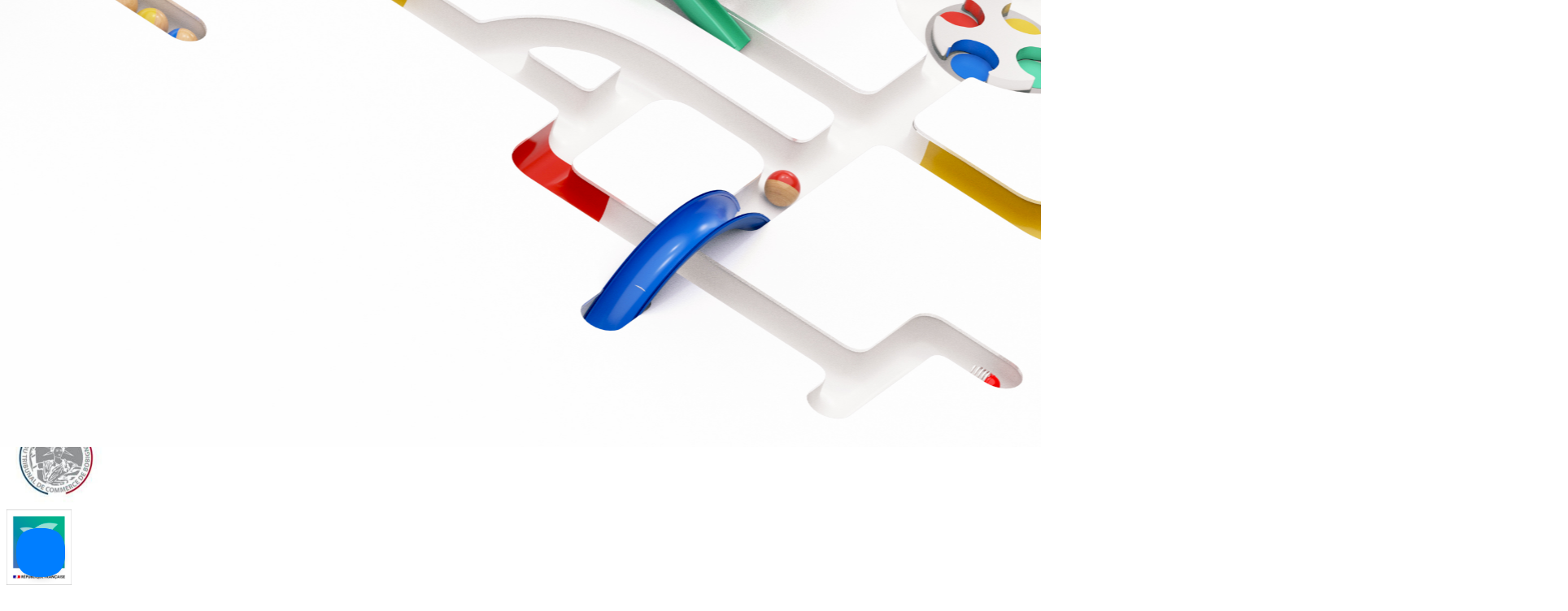

--- FILE ---
content_type: text/html; charset=UTF-8
request_url: https://www.justice.cool/live-onveutdesprofs-special-parents-avec-maitre-pitcher/
body_size: 23709
content:
<!doctype html>
<html lang="fr-FR" >
<head>
	<meta charset="UTF-8" />
	<meta name="viewport" content="width=device-width, initial-scale=1" />
    <link name="favicon" rel="shortcut icon" type="image/x-icon" href="/favicon.ico">    
    <link rel="apple-touch-icon" sizes="180x180" href="/favicons/apple-touch-icon.png">
    <link rel="icon" type="image/png" sizes="32x32" href="/favicons/favicon-32x32.png">
    <link rel="icon" type="image/png" sizes="16x16" href="/favicons/favicon-16x16.png">
        <link rel="mask-icon" href="/favicons/safari-pinned-tab.svg" color="#5bbad5">
    <meta name="msapplication-TileColor" content="#da532c">
    <meta name="theme-color" content="#ffffff">

	<link rel="preload" href="https://www.justice.cool/wp-content/themes/jcool-corporate-website/assets/fonts/circularStd/CircularStd-Medium.woff2" as="font" type="font/woff2"> 
	<link rel="preload" href="https://www.justice.cool/wp-content/themes/jcool-corporate-website/assets/fonts/circularStd/CircularStd-Book.woff2" as="font" type="font/woff2"> 

	<meta name='robots' content='index, follow, max-image-preview:large, max-snippet:-1, max-video-preview:-1' />

	<!-- This site is optimized with the Yoast SEO Premium plugin v26.6 (Yoast SEO v26.7) - https://yoast.com/wordpress/plugins/seo/ -->
	<title>Live #OnVeutDesProfs &quot;spécial Parents&quot; avec Maître Pitcher. - Justice.cool</title>
	<meta name="description" content="Découvrez le replay du live Facebook spécial parents qui a eu lieu mercredi 31 mai pendant lequel Maître Pitcher répond à vos questions" />
	<link rel="canonical" href="https://www.justice.cool/live-onveutdesprofs-special-parents-avec-maitre-pitcher/" />
	<meta property="og:locale" content="fr_FR" />
	<meta property="og:type" content="article" />
	<meta property="og:title" content="Live #OnVeutDesProfs &quot;spécial Parents&quot; avec Maître Pitcher." />
	<meta property="og:description" content="Découvrez le replay du live Facebook spécial parents qui a eu lieu mercredi 31 mai pendant lequel Maître Pitcher répond à vos questions" />
	<meta property="og:url" content="https://www.justice.cool/live-onveutdesprofs-special-parents-avec-maitre-pitcher/" />
	<meta property="og:site_name" content="Justice.cool" />
	<meta property="article:publisher" content="https://www.facebook.com/justicedotcool" />
	<meta property="article:published_time" content="2023-06-01T15:36:27+00:00" />
	<meta property="article:modified_time" content="2025-02-28T08:02:12+00:00" />
	<meta property="og:image" content="https://www.justice.cool/wp-content/uploads/2023/06/Billboard-Facebook-Live-Special-Parents-–-1.png" />
	<meta property="og:image:width" content="1393" />
	<meta property="og:image:height" content="1005" />
	<meta property="og:image:type" content="image/png" />
	<meta name="author" content="Romain Drosne" />
	<meta name="twitter:card" content="summary_large_image" />
	<meta name="twitter:creator" content="@justicedotcool" />
	<meta name="twitter:site" content="@justicedotcool" />
	<meta name="twitter:label1" content="Écrit par" />
	<meta name="twitter:data1" content="Romain Drosne" />
	<meta name="twitter:label2" content="Durée de lecture estimée" />
	<meta name="twitter:data2" content="1 minute" />
	<script type="application/ld+json" class="yoast-schema-graph">{"@context":"https://schema.org","@graph":[{"@type":"Article","@id":"https://www.justice.cool/live-onveutdesprofs-special-parents-avec-maitre-pitcher/#article","isPartOf":{"@id":"https://www.justice.cool/live-onveutdesprofs-special-parents-avec-maitre-pitcher/"},"author":{"name":"Romain Drosne","@id":"https://www.justice.cool/#/schema/person/cfbb8ddeb3a3eccfae388dda7207dcde"},"headline":"Live #OnVeutDesProfs « spécial Parents » avec Maître Pitcher.","datePublished":"2023-06-01T15:36:27+00:00","dateModified":"2025-02-28T08:02:12+00:00","mainEntityOfPage":{"@id":"https://www.justice.cool/live-onveutdesprofs-special-parents-avec-maitre-pitcher/"},"wordCount":97,"commentCount":0,"publisher":{"@id":"https://www.justice.cool/#organization"},"image":{"@id":"https://www.justice.cool/live-onveutdesprofs-special-parents-avec-maitre-pitcher/#primaryimage"},"thumbnailUrl":"https://www.justice.cool/wp-content/uploads/2023/06/Billboard-Facebook-Live-Special-Parents-–-1.png","articleSection":["articles","Education"],"inLanguage":"fr-FR","potentialAction":[{"@type":"CommentAction","name":"Comment","target":["https://www.justice.cool/live-onveutdesprofs-special-parents-avec-maitre-pitcher/#respond"]}]},{"@type":"WebPage","@id":"https://www.justice.cool/live-onveutdesprofs-special-parents-avec-maitre-pitcher/","url":"https://www.justice.cool/live-onveutdesprofs-special-parents-avec-maitre-pitcher/","name":"Live #OnVeutDesProfs \"spécial Parents\" avec Maître Pitcher. - Justice.cool","isPartOf":{"@id":"https://www.justice.cool/#website"},"primaryImageOfPage":{"@id":"https://www.justice.cool/live-onveutdesprofs-special-parents-avec-maitre-pitcher/#primaryimage"},"image":{"@id":"https://www.justice.cool/live-onveutdesprofs-special-parents-avec-maitre-pitcher/#primaryimage"},"thumbnailUrl":"https://www.justice.cool/wp-content/uploads/2023/06/Billboard-Facebook-Live-Special-Parents-–-1.png","datePublished":"2023-06-01T15:36:27+00:00","dateModified":"2025-02-28T08:02:12+00:00","description":"Découvrez le replay du live Facebook spécial parents qui a eu lieu mercredi 31 mai pendant lequel Maître Pitcher répond à vos questions","breadcrumb":{"@id":"https://www.justice.cool/live-onveutdesprofs-special-parents-avec-maitre-pitcher/#breadcrumb"},"inLanguage":"fr-FR","potentialAction":[{"@type":"ReadAction","target":["https://www.justice.cool/live-onveutdesprofs-special-parents-avec-maitre-pitcher/"]}]},{"@type":"ImageObject","inLanguage":"fr-FR","@id":"https://www.justice.cool/live-onveutdesprofs-special-parents-avec-maitre-pitcher/#primaryimage","url":"https://www.justice.cool/wp-content/uploads/2023/06/Billboard-Facebook-Live-Special-Parents-–-1.png","contentUrl":"https://www.justice.cool/wp-content/uploads/2023/06/Billboard-Facebook-Live-Special-Parents-–-1.png","width":1393,"height":1005},{"@type":"BreadcrumbList","@id":"https://www.justice.cool/live-onveutdesprofs-special-parents-avec-maitre-pitcher/#breadcrumb","itemListElement":[{"@type":"ListItem","position":1,"name":"Accueil","item":"https://www.justice.cool/"},{"@type":"ListItem","position":2,"name":"Live #OnVeutDesProfs « spécial Parents » avec Maître Pitcher."}]},{"@type":"WebSite","@id":"https://www.justice.cool/#website","url":"https://www.justice.cool/","name":"Justice.cool","description":"Réglez vos petits litiges facilement et sans risque avec la première plateforme de médiation par Intelligence Artificielle.","publisher":{"@id":"https://www.justice.cool/#organization"},"potentialAction":[{"@type":"SearchAction","target":{"@type":"EntryPoint","urlTemplate":"https://www.justice.cool/?s={search_term_string}"},"query-input":{"@type":"PropertyValueSpecification","valueRequired":true,"valueName":"search_term_string"}}],"inLanguage":"fr-FR"},{"@type":"Organization","@id":"https://www.justice.cool/#organization","name":"Justice.cool","url":"https://www.justice.cool/","logo":{"@type":"ImageObject","inLanguage":"fr-FR","@id":"https://www.justice.cool/#/schema/logo/image/","url":"https://www.justice.cool/wp-content/uploads/2020/01/Logo_Carre_CouleurNoir-3.png","contentUrl":"https://www.justice.cool/wp-content/uploads/2020/01/Logo_Carre_CouleurNoir-3.png","width":317,"height":317,"caption":"Justice.cool"},"image":{"@id":"https://www.justice.cool/#/schema/logo/image/"},"sameAs":["https://www.facebook.com/justicedotcool","https://x.com/justicedotcool","https://linkedin.com/company/justicecool"]},{"@type":"Person","@id":"https://www.justice.cool/#/schema/person/cfbb8ddeb3a3eccfae388dda7207dcde","name":"Romain Drosne","image":{"@type":"ImageObject","inLanguage":"fr-FR","@id":"https://www.justice.cool/#/schema/person/image/","url":"https://secure.gravatar.com/avatar/7c2056a141be698e0da833a0fcfa8959f0908ef0bc8de650e5f23a4e0d418c5a?s=96&d=mm&r=g","contentUrl":"https://secure.gravatar.com/avatar/7c2056a141be698e0da833a0fcfa8959f0908ef0bc8de650e5f23a4e0d418c5a?s=96&d=mm&r=g","caption":"Romain Drosne"},"description":"Romain DROSNE est le dirigeant et co-fondateur de Justice.cool. Entrepreneur depuis 1999, il a commencé sa carrière en créant une agence de communication digitale qu'il a géré pendant 10ans. Il a créé ensuite sa 1ère start-up dans l'univers de la TV connectée qu'il a géré pendant 5 ans avant de créer sa première legal tech. Désormais spécialiste du contentieux de masse depuis 2014, il est intervenu personnellement sur des dizaines de milliers de dossiers dans différents domaines. Diplômé en Management de Néoma et ICN, il a repris ses études en 2019 pour se former à la médiation conventionnelle puis à la médiation de la consommation. Il est désormais Médiateur de Justice inscrit sur les listes des cours d'appel de Lyon et Montpellier.","url":"https://www.justice.cool/contributeurs/romain-drosne/"}]}</script>
	<!-- / Yoast SEO Premium plugin. -->


<link rel="alternate" type="application/rss+xml" title="Justice.cool &raquo; Flux" href="https://www.justice.cool/feed/" />
<link rel="alternate" type="application/rss+xml" title="Justice.cool &raquo; Flux des commentaires" href="https://www.justice.cool/comments/feed/" />
<link rel="alternate" type="application/rss+xml" title="Justice.cool &raquo; Live #OnVeutDesProfs « spécial Parents » avec Maître Pitcher. Flux des commentaires" href="https://www.justice.cool/live-onveutdesprofs-special-parents-avec-maitre-pitcher/feed/" />
<link rel="alternate" title="oEmbed (JSON)" type="application/json+oembed" href="https://www.justice.cool/wp-json/oembed/1.0/embed?url=https%3A%2F%2Fwww.justice.cool%2Flive-onveutdesprofs-special-parents-avec-maitre-pitcher%2F&#038;lang=fr" />
<link rel="alternate" title="oEmbed (XML)" type="text/xml+oembed" href="https://www.justice.cool/wp-json/oembed/1.0/embed?url=https%3A%2F%2Fwww.justice.cool%2Flive-onveutdesprofs-special-parents-avec-maitre-pitcher%2F&#038;format=xml&#038;lang=fr" />
<style id='wp-img-auto-sizes-contain-inline-css'>
img:is([sizes=auto i],[sizes^="auto," i]){contain-intrinsic-size:3000px 1500px}
/*# sourceURL=wp-img-auto-sizes-contain-inline-css */
</style>
<style id='wp-block-library-inline-css'>
:root{--wp-block-synced-color:#7a00df;--wp-block-synced-color--rgb:122,0,223;--wp-bound-block-color:var(--wp-block-synced-color);--wp-editor-canvas-background:#ddd;--wp-admin-theme-color:#007cba;--wp-admin-theme-color--rgb:0,124,186;--wp-admin-theme-color-darker-10:#006ba1;--wp-admin-theme-color-darker-10--rgb:0,107,160.5;--wp-admin-theme-color-darker-20:#005a87;--wp-admin-theme-color-darker-20--rgb:0,90,135;--wp-admin-border-width-focus:2px}@media (min-resolution:192dpi){:root{--wp-admin-border-width-focus:1.5px}}.wp-element-button{cursor:pointer}:root .has-very-light-gray-background-color{background-color:#eee}:root .has-very-dark-gray-background-color{background-color:#313131}:root .has-very-light-gray-color{color:#eee}:root .has-very-dark-gray-color{color:#313131}:root .has-vivid-green-cyan-to-vivid-cyan-blue-gradient-background{background:linear-gradient(135deg,#00d084,#0693e3)}:root .has-purple-crush-gradient-background{background:linear-gradient(135deg,#34e2e4,#4721fb 50%,#ab1dfe)}:root .has-hazy-dawn-gradient-background{background:linear-gradient(135deg,#faaca8,#dad0ec)}:root .has-subdued-olive-gradient-background{background:linear-gradient(135deg,#fafae1,#67a671)}:root .has-atomic-cream-gradient-background{background:linear-gradient(135deg,#fdd79a,#004a59)}:root .has-nightshade-gradient-background{background:linear-gradient(135deg,#330968,#31cdcf)}:root .has-midnight-gradient-background{background:linear-gradient(135deg,#020381,#2874fc)}:root{--wp--preset--font-size--normal:16px;--wp--preset--font-size--huge:42px}.has-regular-font-size{font-size:1em}.has-larger-font-size{font-size:2.625em}.has-normal-font-size{font-size:var(--wp--preset--font-size--normal)}.has-huge-font-size{font-size:var(--wp--preset--font-size--huge)}.has-text-align-center{text-align:center}.has-text-align-left{text-align:left}.has-text-align-right{text-align:right}.has-fit-text{white-space:nowrap!important}#end-resizable-editor-section{display:none}.aligncenter{clear:both}.items-justified-left{justify-content:flex-start}.items-justified-center{justify-content:center}.items-justified-right{justify-content:flex-end}.items-justified-space-between{justify-content:space-between}.screen-reader-text{border:0;clip-path:inset(50%);height:1px;margin:-1px;overflow:hidden;padding:0;position:absolute;width:1px;word-wrap:normal!important}.screen-reader-text:focus{background-color:#ddd;clip-path:none;color:#444;display:block;font-size:1em;height:auto;left:5px;line-height:normal;padding:15px 23px 14px;text-decoration:none;top:5px;width:auto;z-index:100000}html :where(.has-border-color){border-style:solid}html :where([style*=border-top-color]){border-top-style:solid}html :where([style*=border-right-color]){border-right-style:solid}html :where([style*=border-bottom-color]){border-bottom-style:solid}html :where([style*=border-left-color]){border-left-style:solid}html :where([style*=border-width]){border-style:solid}html :where([style*=border-top-width]){border-top-style:solid}html :where([style*=border-right-width]){border-right-style:solid}html :where([style*=border-bottom-width]){border-bottom-style:solid}html :where([style*=border-left-width]){border-left-style:solid}html :where(img[class*=wp-image-]){height:auto;max-width:100%}:where(figure){margin:0 0 1em}html :where(.is-position-sticky){--wp-admin--admin-bar--position-offset:var(--wp-admin--admin-bar--height,0px)}@media screen and (max-width:600px){html :where(.is-position-sticky){--wp-admin--admin-bar--position-offset:0px}}

/*# sourceURL=wp-block-library-inline-css */
</style><style id='wp-block-paragraph-inline-css'>
.is-small-text{font-size:.875em}.is-regular-text{font-size:1em}.is-large-text{font-size:2.25em}.is-larger-text{font-size:3em}.has-drop-cap:not(:focus):first-letter{float:left;font-size:8.4em;font-style:normal;font-weight:100;line-height:.68;margin:.05em .1em 0 0;text-transform:uppercase}body.rtl .has-drop-cap:not(:focus):first-letter{float:none;margin-left:.1em}p.has-drop-cap.has-background{overflow:hidden}:root :where(p.has-background){padding:1.25em 2.375em}:where(p.has-text-color:not(.has-link-color)) a{color:inherit}p.has-text-align-left[style*="writing-mode:vertical-lr"],p.has-text-align-right[style*="writing-mode:vertical-rl"]{rotate:180deg}
/*# sourceURL=https://www.justice.cool/wp-includes/blocks/paragraph/style.min.css */
</style>
<style id='wp-block-quote-inline-css'>
.wp-block-quote{box-sizing:border-box;overflow-wrap:break-word}.wp-block-quote.is-large:where(:not(.is-style-plain)),.wp-block-quote.is-style-large:where(:not(.is-style-plain)){margin-bottom:1em;padding:0 1em}.wp-block-quote.is-large:where(:not(.is-style-plain)) p,.wp-block-quote.is-style-large:where(:not(.is-style-plain)) p{font-size:1.5em;font-style:italic;line-height:1.6}.wp-block-quote.is-large:where(:not(.is-style-plain)) cite,.wp-block-quote.is-large:where(:not(.is-style-plain)) footer,.wp-block-quote.is-style-large:where(:not(.is-style-plain)) cite,.wp-block-quote.is-style-large:where(:not(.is-style-plain)) footer{font-size:1.125em;text-align:right}.wp-block-quote>cite{display:block}
/*# sourceURL=https://www.justice.cool/wp-includes/blocks/quote/style.min.css */
</style>
<style id='wp-block-quote-theme-inline-css'>
.wp-block-quote{border-left:.25em solid;margin:0 0 1.75em;padding-left:1em}.wp-block-quote cite,.wp-block-quote footer{color:currentColor;font-size:.8125em;font-style:normal;position:relative}.wp-block-quote:where(.has-text-align-right){border-left:none;border-right:.25em solid;padding-left:0;padding-right:1em}.wp-block-quote:where(.has-text-align-center){border:none;padding-left:0}.wp-block-quote.is-large,.wp-block-quote.is-style-large,.wp-block-quote:where(.is-style-plain){border:none}
/*# sourceURL=https://www.justice.cool/wp-includes/blocks/quote/theme.min.css */
</style>
<style id='global-styles-inline-css'>
:root{--wp--preset--aspect-ratio--square: 1;--wp--preset--aspect-ratio--4-3: 4/3;--wp--preset--aspect-ratio--3-4: 3/4;--wp--preset--aspect-ratio--3-2: 3/2;--wp--preset--aspect-ratio--2-3: 2/3;--wp--preset--aspect-ratio--16-9: 16/9;--wp--preset--aspect-ratio--9-16: 9/16;--wp--preset--color--black: #000000;--wp--preset--color--cyan-bluish-gray: #abb8c3;--wp--preset--color--white: #FFFFFF;--wp--preset--color--pale-pink: #f78da7;--wp--preset--color--vivid-red: #cf2e2e;--wp--preset--color--luminous-vivid-orange: #ff6900;--wp--preset--color--luminous-vivid-amber: #fcb900;--wp--preset--color--light-green-cyan: #7bdcb5;--wp--preset--color--vivid-green-cyan: #00d084;--wp--preset--color--pale-cyan-blue: #8ed1fc;--wp--preset--color--vivid-cyan-blue: #0693e3;--wp--preset--color--vivid-purple: #9b51e0;--wp--preset--color--dark-gray: #28303D;--wp--preset--color--gray: #39414D;--wp--preset--color--green: #D1E4DD;--wp--preset--color--blue: #D1DFE4;--wp--preset--color--purple: #D1D1E4;--wp--preset--color--red: #E4D1D1;--wp--preset--color--orange: #E4DAD1;--wp--preset--color--yellow: #EEEADD;--wp--preset--gradient--vivid-cyan-blue-to-vivid-purple: linear-gradient(135deg,rgb(6,147,227) 0%,rgb(155,81,224) 100%);--wp--preset--gradient--light-green-cyan-to-vivid-green-cyan: linear-gradient(135deg,rgb(122,220,180) 0%,rgb(0,208,130) 100%);--wp--preset--gradient--luminous-vivid-amber-to-luminous-vivid-orange: linear-gradient(135deg,rgb(252,185,0) 0%,rgb(255,105,0) 100%);--wp--preset--gradient--luminous-vivid-orange-to-vivid-red: linear-gradient(135deg,rgb(255,105,0) 0%,rgb(207,46,46) 100%);--wp--preset--gradient--very-light-gray-to-cyan-bluish-gray: linear-gradient(135deg,rgb(238,238,238) 0%,rgb(169,184,195) 100%);--wp--preset--gradient--cool-to-warm-spectrum: linear-gradient(135deg,rgb(74,234,220) 0%,rgb(151,120,209) 20%,rgb(207,42,186) 40%,rgb(238,44,130) 60%,rgb(251,105,98) 80%,rgb(254,248,76) 100%);--wp--preset--gradient--blush-light-purple: linear-gradient(135deg,rgb(255,206,236) 0%,rgb(152,150,240) 100%);--wp--preset--gradient--blush-bordeaux: linear-gradient(135deg,rgb(254,205,165) 0%,rgb(254,45,45) 50%,rgb(107,0,62) 100%);--wp--preset--gradient--luminous-dusk: linear-gradient(135deg,rgb(255,203,112) 0%,rgb(199,81,192) 50%,rgb(65,88,208) 100%);--wp--preset--gradient--pale-ocean: linear-gradient(135deg,rgb(255,245,203) 0%,rgb(182,227,212) 50%,rgb(51,167,181) 100%);--wp--preset--gradient--electric-grass: linear-gradient(135deg,rgb(202,248,128) 0%,rgb(113,206,126) 100%);--wp--preset--gradient--midnight: linear-gradient(135deg,rgb(2,3,129) 0%,rgb(40,116,252) 100%);--wp--preset--gradient--purple-to-yellow: linear-gradient(160deg, #D1D1E4 0%, #EEEADD 100%);--wp--preset--gradient--yellow-to-purple: linear-gradient(160deg, #EEEADD 0%, #D1D1E4 100%);--wp--preset--gradient--green-to-yellow: linear-gradient(160deg, #D1E4DD 0%, #EEEADD 100%);--wp--preset--gradient--yellow-to-green: linear-gradient(160deg, #EEEADD 0%, #D1E4DD 100%);--wp--preset--gradient--red-to-yellow: linear-gradient(160deg, #E4D1D1 0%, #EEEADD 100%);--wp--preset--gradient--yellow-to-red: linear-gradient(160deg, #EEEADD 0%, #E4D1D1 100%);--wp--preset--gradient--purple-to-red: linear-gradient(160deg, #D1D1E4 0%, #E4D1D1 100%);--wp--preset--gradient--red-to-purple: linear-gradient(160deg, #E4D1D1 0%, #D1D1E4 100%);--wp--preset--font-size--small: 18px;--wp--preset--font-size--medium: 20px;--wp--preset--font-size--large: 24px;--wp--preset--font-size--x-large: 42px;--wp--preset--font-size--extra-small: 16px;--wp--preset--font-size--normal: 20px;--wp--preset--font-size--extra-large: 40px;--wp--preset--font-size--huge: 96px;--wp--preset--font-size--gigantic: 144px;--wp--preset--spacing--20: 0.44rem;--wp--preset--spacing--30: 0.67rem;--wp--preset--spacing--40: 1rem;--wp--preset--spacing--50: 1.5rem;--wp--preset--spacing--60: 2.25rem;--wp--preset--spacing--70: 3.38rem;--wp--preset--spacing--80: 5.06rem;--wp--preset--shadow--natural: 6px 6px 9px rgba(0, 0, 0, 0.2);--wp--preset--shadow--deep: 12px 12px 50px rgba(0, 0, 0, 0.4);--wp--preset--shadow--sharp: 6px 6px 0px rgba(0, 0, 0, 0.2);--wp--preset--shadow--outlined: 6px 6px 0px -3px rgb(255, 255, 255), 6px 6px rgb(0, 0, 0);--wp--preset--shadow--crisp: 6px 6px 0px rgb(0, 0, 0);}:where(.is-layout-flex){gap: 0.5em;}:where(.is-layout-grid){gap: 0.5em;}body .is-layout-flex{display: flex;}.is-layout-flex{flex-wrap: wrap;align-items: center;}.is-layout-flex > :is(*, div){margin: 0;}body .is-layout-grid{display: grid;}.is-layout-grid > :is(*, div){margin: 0;}:where(.wp-block-columns.is-layout-flex){gap: 2em;}:where(.wp-block-columns.is-layout-grid){gap: 2em;}:where(.wp-block-post-template.is-layout-flex){gap: 1.25em;}:where(.wp-block-post-template.is-layout-grid){gap: 1.25em;}.has-black-color{color: var(--wp--preset--color--black) !important;}.has-cyan-bluish-gray-color{color: var(--wp--preset--color--cyan-bluish-gray) !important;}.has-white-color{color: var(--wp--preset--color--white) !important;}.has-pale-pink-color{color: var(--wp--preset--color--pale-pink) !important;}.has-vivid-red-color{color: var(--wp--preset--color--vivid-red) !important;}.has-luminous-vivid-orange-color{color: var(--wp--preset--color--luminous-vivid-orange) !important;}.has-luminous-vivid-amber-color{color: var(--wp--preset--color--luminous-vivid-amber) !important;}.has-light-green-cyan-color{color: var(--wp--preset--color--light-green-cyan) !important;}.has-vivid-green-cyan-color{color: var(--wp--preset--color--vivid-green-cyan) !important;}.has-pale-cyan-blue-color{color: var(--wp--preset--color--pale-cyan-blue) !important;}.has-vivid-cyan-blue-color{color: var(--wp--preset--color--vivid-cyan-blue) !important;}.has-vivid-purple-color{color: var(--wp--preset--color--vivid-purple) !important;}.has-black-background-color{background-color: var(--wp--preset--color--black) !important;}.has-cyan-bluish-gray-background-color{background-color: var(--wp--preset--color--cyan-bluish-gray) !important;}.has-white-background-color{background-color: var(--wp--preset--color--white) !important;}.has-pale-pink-background-color{background-color: var(--wp--preset--color--pale-pink) !important;}.has-vivid-red-background-color{background-color: var(--wp--preset--color--vivid-red) !important;}.has-luminous-vivid-orange-background-color{background-color: var(--wp--preset--color--luminous-vivid-orange) !important;}.has-luminous-vivid-amber-background-color{background-color: var(--wp--preset--color--luminous-vivid-amber) !important;}.has-light-green-cyan-background-color{background-color: var(--wp--preset--color--light-green-cyan) !important;}.has-vivid-green-cyan-background-color{background-color: var(--wp--preset--color--vivid-green-cyan) !important;}.has-pale-cyan-blue-background-color{background-color: var(--wp--preset--color--pale-cyan-blue) !important;}.has-vivid-cyan-blue-background-color{background-color: var(--wp--preset--color--vivid-cyan-blue) !important;}.has-vivid-purple-background-color{background-color: var(--wp--preset--color--vivid-purple) !important;}.has-black-border-color{border-color: var(--wp--preset--color--black) !important;}.has-cyan-bluish-gray-border-color{border-color: var(--wp--preset--color--cyan-bluish-gray) !important;}.has-white-border-color{border-color: var(--wp--preset--color--white) !important;}.has-pale-pink-border-color{border-color: var(--wp--preset--color--pale-pink) !important;}.has-vivid-red-border-color{border-color: var(--wp--preset--color--vivid-red) !important;}.has-luminous-vivid-orange-border-color{border-color: var(--wp--preset--color--luminous-vivid-orange) !important;}.has-luminous-vivid-amber-border-color{border-color: var(--wp--preset--color--luminous-vivid-amber) !important;}.has-light-green-cyan-border-color{border-color: var(--wp--preset--color--light-green-cyan) !important;}.has-vivid-green-cyan-border-color{border-color: var(--wp--preset--color--vivid-green-cyan) !important;}.has-pale-cyan-blue-border-color{border-color: var(--wp--preset--color--pale-cyan-blue) !important;}.has-vivid-cyan-blue-border-color{border-color: var(--wp--preset--color--vivid-cyan-blue) !important;}.has-vivid-purple-border-color{border-color: var(--wp--preset--color--vivid-purple) !important;}.has-vivid-cyan-blue-to-vivid-purple-gradient-background{background: var(--wp--preset--gradient--vivid-cyan-blue-to-vivid-purple) !important;}.has-light-green-cyan-to-vivid-green-cyan-gradient-background{background: var(--wp--preset--gradient--light-green-cyan-to-vivid-green-cyan) !important;}.has-luminous-vivid-amber-to-luminous-vivid-orange-gradient-background{background: var(--wp--preset--gradient--luminous-vivid-amber-to-luminous-vivid-orange) !important;}.has-luminous-vivid-orange-to-vivid-red-gradient-background{background: var(--wp--preset--gradient--luminous-vivid-orange-to-vivid-red) !important;}.has-very-light-gray-to-cyan-bluish-gray-gradient-background{background: var(--wp--preset--gradient--very-light-gray-to-cyan-bluish-gray) !important;}.has-cool-to-warm-spectrum-gradient-background{background: var(--wp--preset--gradient--cool-to-warm-spectrum) !important;}.has-blush-light-purple-gradient-background{background: var(--wp--preset--gradient--blush-light-purple) !important;}.has-blush-bordeaux-gradient-background{background: var(--wp--preset--gradient--blush-bordeaux) !important;}.has-luminous-dusk-gradient-background{background: var(--wp--preset--gradient--luminous-dusk) !important;}.has-pale-ocean-gradient-background{background: var(--wp--preset--gradient--pale-ocean) !important;}.has-electric-grass-gradient-background{background: var(--wp--preset--gradient--electric-grass) !important;}.has-midnight-gradient-background{background: var(--wp--preset--gradient--midnight) !important;}.has-small-font-size{font-size: var(--wp--preset--font-size--small) !important;}.has-medium-font-size{font-size: var(--wp--preset--font-size--medium) !important;}.has-large-font-size{font-size: var(--wp--preset--font-size--large) !important;}.has-x-large-font-size{font-size: var(--wp--preset--font-size--x-large) !important;}
/*# sourceURL=global-styles-inline-css */
</style>

<style id='classic-theme-styles-inline-css'>
/*! This file is auto-generated */
.wp-block-button__link{color:#fff;background-color:#32373c;border-radius:9999px;box-shadow:none;text-decoration:none;padding:calc(.667em + 2px) calc(1.333em + 2px);font-size:1.125em}.wp-block-file__button{background:#32373c;color:#fff;text-decoration:none}
/*# sourceURL=/wp-includes/css/classic-themes.min.css */
</style>
<link rel='stylesheet' id='wpo_min-header-0-css' href='https://www.justice.cool/wp-content/cache/wpo-minify/1765830318/assets/wpo-minify-header-08c44d13.min.css' media='all' />
<link rel='stylesheet' id='megamenu-genericons-css' href='https://www.justice.cool/wp-content/plugins/megamenu-pro/icons/genericons/genericons/genericons.css' media='all' />
<link rel='stylesheet' id='wpo_min-header-2-css' href='https://www.justice.cool/wp-content/cache/wpo-minify/1765830318/assets/wpo-minify-header-1ee21d47.min.css' media='all' />
<link rel='stylesheet' id='wpo_min-header-3-css' href='https://www.justice.cool/wp-content/cache/wpo-minify/1765830318/assets/wpo-minify-header-8d191661.min.css' media='print' />
<link rel='stylesheet' id='wpo_min-header-4-css' href='https://www.justice.cool/wp-content/cache/wpo-minify/1765830318/assets/wpo-minify-header-26f82edb.min.css' media='all' />
<script id="wpo_min-header-0-js-extra">
var ajax_object = {"bloginfourl":"https://www.justice.cool","ajaxurl":"https://www.justice.cool/wp-admin/admin-ajax.php","ajaxtheme":"https://www.justice.cool/wp-content/themes/twentytwentyone"};
var easy_video_player = {"plyr_iconUrl":"https://www.justice.cool/wp-content/plugins/easy-video-player/lib/plyr.svg","plyr_blankVideo":"https://www.justice.cool/wp-content/plugins/easy-video-player/lib/blank.mp4"};
//# sourceURL=wpo_min-header-0-js-extra
</script>
<script src="https://www.justice.cool/wp-content/cache/wpo-minify/1765830318/assets/wpo-minify-header-6b1b2f0b.min.js" id="wpo_min-header-0-js"></script>
<script src="https://www.justice.cool/wp-content/cache/wpo-minify/1765830318/assets/wpo-minify-header-93051fb0.min.js" id="wpo_min-header-1-js" defer data-wp-strategy="defer"></script>
<link rel="https://api.w.org/" href="https://www.justice.cool/wp-json/" /><link rel="alternate" title="JSON" type="application/json" href="https://www.justice.cool/wp-json/wp/v2/posts/7400" /><link rel="EditURI" type="application/rsd+xml" title="RSD" href="https://www.justice.cool/xmlrpc.php?rsd" />
<meta name="generator" content="WordPress 6.9" />
<link rel='shortlink' href='https://www.justice.cool/?p=7400' />
<link rel="pingback" href="https://www.justice.cool/xmlrpc.php"><style type="text/css">/** Mega Menu CSS: fs **/</style>

	<script type="text/javascript">!function(e,t,n){function a(){var e=t.getElementsByTagName("script")[0],n=t.createElement("script");n.type="text/javascript",n.async=!0,n.src="https://beacon-v2.helpscout.net",e.parentNode.insertBefore(n,e)}if(e.Beacon=n=function(t,n,a){e.Beacon.readyQueue.push({method:t,options:n,data:a})},n.readyQueue=[],"complete"===t.readyState)return a();e.attachEvent?e.attachEvent("onload",a):e.addEventListener("load",a,!1)}(window,document,window.Beacon||function(){});</script>
<script type="text/javascript">window.Beacon('init', '04bf0972-9aae-421d-a85f-fbe404ac8055')</script>
		<!-- Google tag (gtag.js) -->
	<script async src="https://www.googletagmanager.com/gtag/js?id='G-ER8X3XDRCH"></script>
	<script>
	  window.dataLayer = window.dataLayer || [];
	  function gtag(){dataLayer.push(arguments);}
	  gtag('js', new Date());

	  gtag('config', 'G-ER8X3XDRCH');
	</script>

		
			
	<!-- Google Tag Manager -->
<script>(function(w,d,s,l,i){w[l]=w[l]||[];w[l].push({'gtm.start':
new Date().getTime(),event:'gtm.js'});var f=d.getElementsByTagName(s)[0],
j=d.createElement(s),dl=l!='dataLayer'?'&l='+l:'';j.async=true;j.src=
'https://www.googletagmanager.com/gtm.js?id='+i+dl;f.parentNode.insertBefore(j,f);
})(window,document,'script','dataLayer','GTM-KB7MSWZ');</script>
<!-- End Google Tag Manager -->
		
</head>

<body class="wp-singular post-template-default single single-post postid-7400 single-format-standard wp-embed-responsive wp-theme-twentytwentyone wp-child-theme-jcool-corporate-website fr mega-menu-vous-etes-menu-location mega-menu-justiciable-menu-location mega-menu-pro-menu-location is-light-theme no-js singular has-main-navigation">

	
<!-- Google Tag Manager (noscript) -->
<noscript><iframe src="https://www.googletagmanager.com/ns.html?id=GTM-KB7MSWZ"
height="0" width="0" style="display:none;visibility:hidden"></iframe></noscript>
<!-- End Google Tag Manager (noscript) -->


 <div id="bloc-menu-mobile" class="menu-overlay">
    <div class="wrap-menu-overlay"> 
        <div class="scroll"> 

            <div class="container">
                <div class="row">
                    <div class="col-12">
                        <div class="content-nav">
                            <div class="connect-compte">


								
                                <div class="no-connect-compte shadow-bottom">
                                    <ul class="list-unstyled text-center">
                                        <li><a href="#" title="J’ai été invité sur un dossier" class="btn btn-primary">J’ai été invité sur un dossier </a></li>
                                        <li><a href="#" title="Connexion" class="btn btn-primary">Connexion</a></li>
                                    </ul>

                                </div><!-- no-connect -->

								
                            </div><!-- fin connect compte -->
                            <nav id="site-navigation-mobile" class="primary-navigation-mobile" role="navigation" aria-label="  Menu principal">
                                <ul id="menu-menu-mobile" class="list-unstyled"><li id="menu-item-423" class="menu-item menu-item-type-post_type menu-item-object-page menu-item-home menu-item-423 "><a href="https://www.justice.cool/"><span>Accueil</span></a></li>
<li id="menu-item-424" class="link-sub menu-item menu-item-type-custom menu-item-object-custom menu-item-424 "><a href="#"><span>Produit</span></a></li>
<li id="menu-item-430" class="menu-item menu-item-type-post_type menu-item-object-page menu-item-430 "><a href="https://www.justice.cool/tarifs/"><span>Tarifs professionnels</span></a></li>
<li id="menu-item-431" class="menu-item menu-item-type-post_type menu-item-object-page menu-item-431 "><a href="https://www.justice.cool/articles/"><span>Articles</span></a></li>
<li id="menu-item-7296" class="menu-item menu-item-type-post_type menu-item-object-page menu-item-7296 "><a href="https://www.justice.cool/comptes-professionnels/"><span>Organisations</span></a></li>
<li id="menu-item-432" class="menu-item menu-item-type-post_type menu-item-object-page menu-item-432 "><a href="https://www.justice.cool/les-objectifs-et-les-valeurs-de-l-equipe-de-justice-cool/"><span>A propos de Justice.cool</span></a></li>
<li id="menu-item-433" class="menu-item menu-item-type-post_type menu-item-object-page menu-item-433 "><a href="https://www.justice.cool/ethique-et-deontologie/"><span>Corporate – Ethique et déontologie</span></a></li>
<li id="menu-item-435" class="menu-item menu-item-type-post_type menu-item-object-page menu-item-435 "><a href="https://www.justice.cool/presse/"><span>Espace presse</span></a></li>
<li id="menu-item-434" class="menu-item menu-item-type-post_type menu-item-object-page menu-item-434 "><a href="https://www.justice.cool/faq/"><span>Contact – FAQ</span></a></li>
<li id="menu-item-436" class="menu-item menu-item-type-post_type menu-item-object-page menu-item-436 "><a href="https://www.justice.cool/contact/"><span>Contact</span></a></li>
</ul>                            </nav>
                        </div><!-- fin content-nav -->
                    </div><!-- fin col -->
                </div><!-- fin row -->
            </div><!-- fin container -->

            <div class="footer-mobile shadow-top">

                <div class="container">
                    <div class="row">
                        <div class="col-12">
                            <div class="link-rs">
                                                                        <ul class="list-unstyled list-inline text-center">
                                                                                                <li class="list-inline-item"><a href="https://www.facebook.com/justicedotcool" title="facebook" target="_blank"><img src="https://www.justice.cool/wp-content/themes/jcool-corporate-website/assets/images/icon-facebook.svg" alt="Facebook Justice.cool"/></a></li>
                                                                                                <li class="list-inline-item"><a href="https://twitter.com/justicedotcool" title="twitter" target="_blank"><img src="https://www.justice.cool/wp-content/themes/jcool-corporate-website/assets/images/icon-twitter.svg" alt="Twitter Justice.cool"/></a></li>
                                                                                                <li class="list-inline-item"><a href="https://fr.linkedin.com/company/justicecool" title="linkedin" target="_blank"><img src="https://www.justice.cool/wp-content/themes/jcool-corporate-website/assets/images/icon-linkedin.svg" alt="Linkedin Justice.cool"/></a></li>
                                                                                                <li class="list-inline-item"><a href="https://www.google.com/" title="instagram" target="_blank"><img src="https://www.justice.cool/wp-content/themes/jcool-corporate-website/assets/images/icon-instagram.svg" alt="Instagram Justice.cool"/></a></li>
                                                                                    </ul>
                                                                <div class="clearfix"></div>
                            </div><!-- fin link-rs -->

                            <div class="bloc-switch-lang">
                                <ul class="list-unstyled list-inline">
                                    <li class="list-inline-item texte">Language</li>
                                    <li class="list-inline-item switch-lang"><ul><li class="lang-item lang-item-2 lang-item-fr current-lang lang-item-first"><a lang="fr-FR" hreflang="fr-FR" href="https://www.justice.cool/live-onveutdesprofs-special-parents-avec-maitre-pitcher/">fr</a></li></ul></li>
                                </ul> 
                            </div>
                        </div><!-- fin col -->
                    </div><!-- fin row -->
                </div><!-- fin container -->

                <div class="container shadow-top">
                    <div class="row">
                        <div class="col-12">
                            <div class="logos-partenaires">
                                <div class="row justify-content-center">

                                      
                                                                                                <div class="partenaire col-6 col-sm-6 col-md-2 d-flex align-self-center text-center justify-content-center"><a href="https://lafrenchtech.com/fr" target="_blank"><img src="https://www.justice.cool/wp-content/uploads/2022/03/logo-french-tech.svg" alt="La French Tech" /></a></div>
                                                                                                <div class="partenaire col-6 col-sm-6 col-md-2 d-flex align-self-center text-center justify-content-center"><a href="https://www.greffe-tc-bobigny.fr/" target="_blank"><img src="https://www.justice.cool/wp-content/uploads/2022/03/logo-greffe-tribunal-commerce-bobigny.svg" alt="Greffe du Tribunal de Commerce de Bobigny" /></a></div>
                                                                                                <div class="partenaire col-6 col-sm-6 col-md-2 d-flex align-self-center text-center justify-content-center"><a href="http://www.justice.gouv.fr/" target="_blank"><img src="https://www.justice.cool/wp-content/uploads/2022/03/logo-certilis.svg" alt="Ministère de la Justice" /></a></div>
                                                                                                <div class="partenaire col-6 col-sm-6 col-md-2 d-flex align-self-center text-center justify-content-center"><a href="https://www.service-public.fr/" target="_blank"><img src="https://www.justice.cool/wp-content/uploads/2022/03/logo-mediateur-justice.svg" alt="Service-public.fr" /></a></div>
                                                                                    
                                                                </div><!-- fin row -->
                            </div><!-- fin logos-partenaires -->

                            <div class="copyright">
                        <p>© 2020 - 2023 Justice.cool est une marque de la société Europe Médiation SAS</p>
                    </div><!-- fin copyright -->

                            

                        </div><!-- fin col -->
                    </div><!-- fin row -->
                </div><!-- fin container -->

            </div><!-- fin footer mobile -->
        </div><!-- fin scroll -->
    </div><!-- fin wrap-menu-overlay -->
</div><!-- fin bloc-menu-mobile -->



 <div id="top-bar">
    <div class="container">
            <div class="row">
                <div class="col-11">
					<form id="acceder-form">
                    <ul class="list-unstyled list-inline text-center">
                        <li class="list-inline-item texte">J'ai été invité sur un dossier</li>
                        <li class="list-inline-item"><input type="text" id="ref_dossier" required class="form-control" name="ref_dossier" placeholder="Référence de dossier" /></li>
                        <li class="list-inline-item"><input type="text" id="key_dossier" required class="form-control" name="key_dossier" placeholder="Clés" /></li>
                        <li class="list-inline-item"><input type="submit" value="Accéder" class="btn btn-border"></li>
                        <li class="list-inline-item"><span class="not-folder" style="color:red;font-weight:italic;display:none;"></span></li>
                    </ul>
                    </form>
                    <div class="clearfix"></div>
                </div><!-- fin col -->
                <div class="col-1">
                    <a href="#" class="close-top-bar float-end" title="Fermer" data-div="#top-bar"></a>
                    <div class="clearfix"></div>
                </div>
            </div><!-- fin row -->
    </div><!-- fin container -->
</div><!-- fin top-bar -->




<div id="page" class="wrapper">

    <div class="header" id="header">
        <div class="container">
            <div class="row">
                <div class="col-6 col-lg-2">
                    <div class="logo">
                        <a href="https://www.justice.cool" title="Justice.cool"><img src="https://www.justice.cool/wp-content/themes/jcool-corporate-website/assets/images/logo-jc.svg" width="186" height="47" alt="Justice.cool" /></a>
                    </div><!-- fin logo -->
                </div><!-- fin col -->

                <div class="col-7 d-none d-lg-block">
                	<div id="max900" style="width: 1100px; position: absolute; top: -10px;height: 1px;"></div>
                    <nav id="site-navigation" class="primary-navigation" role="navigation" aria-label="Menu principal">
                        <div id="mega-menu-wrap-vous_etes_menu_location" class="mega-menu-wrap"><div class="mega-menu-toggle"><div class="mega-toggle-blocks-left"></div><div class="mega-toggle-blocks-center"></div><div class="mega-toggle-blocks-right"><div class='mega-toggle-block mega-menu-toggle-animated-block mega-toggle-block-0' id='mega-toggle-block-0'><button aria-label="Toggle Menu" class="mega-toggle-animated mega-toggle-animated-slider" type="button" aria-expanded="false">
                  <span class="mega-toggle-animated-box">
                    <span class="mega-toggle-animated-inner"></span>
                  </span>
                </button></div></div></div><ul id="mega-menu-vous_etes_menu_location" class="mega-menu max-mega-menu mega-menu-horizontal mega-no-js" data-event="hover" data-effect="fade_up" data-effect-speed="200" data-effect-mobile="disabled" data-effect-speed-mobile="0" data-panel-width="body" data-panel-inner-width="#max900" data-mobile-force-width="false" data-second-click="go" data-document-click="collapse" data-vertical-behaviour="standard" data-breakpoint="768" data-unbind="true" data-mobile-state="collapse_all" data-mobile-direction="vertical" data-hover-intent-timeout="300" data-hover-intent-interval="100"><li class="mega-menu-item mega-menu-item-type-custom mega-menu-item-object-custom mega-menu-item-has-children mega-menu-megamenu mega-menu-grid mega-align-bottom-left mega-menu-grid mega-menu-item-6880" id="mega-menu-item-6880"><a class="mega-menu-link" href="#" aria-expanded="false" tabindex="0">Menu<span class="mega-indicator" aria-hidden="true"></span></a>
<ul class="mega-sub-menu" role='presentation'>
<li class="mega-menu-row" id="mega-menu-6880-0">
	<ul class="mega-sub-menu" style='--columns:12' role='presentation'>
<li class="mega-menu-column mega-dites-nous mega-menu-columns-12-of-12 dites-nous" style="--columns:12; --span:12" id="mega-menu-6880-0-0">
		<ul class="mega-sub-menu">
<li class="mega-menu-item mega-menu-item-type-widget widget_custom_html mega-menu-item-custom_html-2" id="mega-menu-item-custom_html-2"><h4 class="mega-block-title">Dites nous qui vous êtes ?</h4><div class="textwidget custom-html-widget"></div></li>		</ul>
</li>	</ul>
</li><li class="mega-menu-row mega-je-suis-row je-suis-row" id="mega-menu-6880-1">
	<ul class="mega-sub-menu" style='--columns:12' role='presentation'>
<li class="mega-menu-column mega-je-suis-justiciable mega-menu-columns-5-of-12 je-suis-justiciable" style="--columns:12; --span:5" id="mega-menu-6880-1-0">
		<ul class="mega-sub-menu">
<li class="mega-menu-item mega-menu-item-type-custom mega-menu-item-object-custom mega-menu-item-has-children mega-menu-item-6881" id="mega-menu-item-6881"><a class="mega-menu-link" href="#">Je suis un justiciable :<span class="mega-indicator" aria-hidden="true"></span></a>
			<ul class="mega-sub-menu">
<li class="mega-menu-item mega-menu-item-type-post_type mega-menu-item-object-page mega-menu-item-6882" id="mega-menu-item-6882"><a class='mega-menu-link my-link' href='/accueil-justiciable-particuliers/' onclick='if (window.jcoolSetUserType) jcoolSetUserType("justiciable", "particulier");'>Particulier</a></li><li class="mega-menu-item mega-menu-item-type-post_type mega-menu-item-object-page mega-menu-item-6883" id="mega-menu-item-6883"><a class='mega-menu-link my-link' href='/articles/' onclick='if (window.jcoolSetUserType) jcoolSetUserType("justiciable", "Professionnel");'>Professionnel</a></li>			</ul>
</li>		</ul>
</li><li class="mega-menu-column mega-je-suis-pro mega-menu-columns-7-of-12 je-suis-pro" style="--columns:12; --span:7" id="mega-menu-6880-1-1">
		<ul class="mega-sub-menu">
<li class="mega-menu-item mega-menu-item-type-custom mega-menu-item-object-custom mega-menu-item-has-children mega-menu-item-6884" id="mega-menu-item-6884"><a class="mega-menu-link" href="#">Je suis un professionnel de justice :<span class="mega-indicator" aria-hidden="true"></span></a>
			<ul class="mega-sub-menu">
<li class="mega-menu-item mega-menu-item-type-post_type mega-menu-item-object-page mega-menu-item-6885" id="mega-menu-item-6885"><a class='mega-menu-link my-link' href='/landing-avocats/' onclick='if (window.jcoolSetUserType) jcoolSetUserType("pro", "Avocat");'>Avocat</a></li><li class="mega-menu-item mega-menu-item-type-custom mega-menu-item-object-custom mega-menu-item-6886" id="mega-menu-item-6886"><a class='mega-menu-link my-link' href='/landing-avocats/' onclick='if (window.jcoolSetUserType) jcoolSetUserType("pro", "Commissaire de Justice");'>Commissaire de Justice</a>
</li><li class="mega-menu-item mega-menu-item-type-custom mega-menu-item-object-custom mega-menu-item-6887" id="mega-menu-item-6887"><a class='mega-menu-link my-link' href='/landing-avocats/' onclick='if (window.jcoolSetUserType) jcoolSetUserType("pro", "Greffier");'>Greffier</a>
</li><li class="mega-menu-item mega-menu-item-type-custom mega-menu-item-object-custom mega-menu-item-6888" id="mega-menu-item-6888"><a class='mega-menu-link my-link' href='/landing-avocats/' onclick='if (window.jcoolSetUserType) jcoolSetUserType("pro", "Magistrat");'>Magistrat</a>
</li><li class="mega-menu-item mega-menu-item-type-custom mega-menu-item-object-custom mega-menu-item-6889" id="mega-menu-item-6889"><a class='mega-menu-link my-link' href='/landing-avocats/' onclick='if (window.jcoolSetUserType) jcoolSetUserType("pro", "Médiateur / Conciliateur");'>Médiateur / Conciliateur</a>
</li><li class="mega-menu-item mega-menu-item-type-custom mega-menu-item-object-custom mega-menu-item-6890" id="mega-menu-item-6890"><a class='mega-menu-link my-link' href='/landing-avocats/' onclick='if (window.jcoolSetUserType) jcoolSetUserType("pro", "AJ/MJ");'>AJ/MJ</a>
</li><li class="mega-menu-item mega-menu-item-type-custom mega-menu-item-object-custom mega-menu-item-6891" id="mega-menu-item-6891"><a class='mega-menu-link my-link' href='/landing-avocats/' onclick='if (window.jcoolSetUserType) jcoolSetUserType("pro", "Expert Judiciaire");'>Expert Judiciaire</a>
</li><li class="mega-menu-item mega-menu-item-type-custom mega-menu-item-object-custom mega-menu-item-6892" id="mega-menu-item-6892"><a class='mega-menu-link my-link' href='/landing-avocats/' onclick='if (window.jcoolSetUserType) jcoolSetUserType("pro", "Assurance");'>Assurance</a>
</li><li class="mega-menu-item mega-menu-item-type-custom mega-menu-item-object-custom mega-menu-item-6893" id="mega-menu-item-6893"><a class='mega-menu-link my-link' href='/landing-avocats/' onclick='if (window.jcoolSetUserType) jcoolSetUserType("pro", "Société de recouvrement");'>Société de recouvrement</a>
</li>			</ul>
</li>		</ul>
</li>	</ul>
</li></ul>
</li></ul></div>                    </nav>

                </div><!-- fin col -->

                <div class="col-3 col-lg-3 admin-user d-none d-lg-block">

					
						<div class="no-connect">
							<a href="https://app.justice.cool/fr/user" title="Connexion" class="btn btn-connexion"><span>Connexion</span></a>
						</div><!-- fin connect -->

					
                </div><!-- fin col -->

                <div class="col-6 d-block d-lg-none">
                    <div class="bloc-burger">
                        <div id="menu-toggle" class="menu-toggle float-end">
                            <span class="line1"></span>
                            <span class="line2"></span>
                            <span class="line3"></span>
                        </div>
                        <div class="clearfix"></div>
                    </div><!-- fin burger -->

                </div><!-- fin col -->
            </div><!-- fin row -->
        </div><!-- fin container -->
    </div><!-- fin header -->

                
<style type="text/css">
    /*  1024 -> plus  */
    @media only screen and (min-width : 1024px) {
        #single-page .img-bg {
            background: url(https://www.justice.cool/wp-content/uploads/2022/08/Ecosysteme-Justice.cool_.png) no-repeat bottom center; 
            /*-webkit-background-size: 80%;
            -moz-background-size: 80%;
            -o-background-size: 80%;
            background-size: 80%;*/
            width: 100%;
            height: 550px;
            position: absolute;
            left: 0;
            top: 0;
            z-index: 0;  
        }
    }
    /*  780 -> 1024  */
    @media only screen and (min-width : 767px)and (max-width : 1024px) {
        #single-page .img-bg {
            background: url(https://www.justice.cool/wp-content/uploads/2022/08/Ecosysteme-Justice.cool_.png) no-repeat bottom center; 
            /*-webkit-background-size: 80%;
            -moz-background-size: 80%;
            -o-background-size: 80%;
            background-size: 80%;*/
            width: 100%;
            height: 400px;
            position: absolute;
            left: 0;
            top: 0;
            z-index: 0;  
        }
    }
    /*  200px -> 780px  */
    @media only screen  and (min-width : 200px) and (max-width : 767px) {
        #single-page .img-bg {
            background: url(https://www.justice.cool/wp-content/uploads/2022/08/Ecosysteme-Justice.cool_.png) no-repeat bottom center; 
            /*-webkit-background-size: 80%;
            -moz-background-size: 80%;
            -o-background-size: 80%;
            background-size: 80%;*/
            width: 100%;
            height: 300px;
            position: absolute;
            left: 0;
            top: 0;
            z-index: 0;  
        }
    }
</style>

<div class="single-page" id="single-page">
    <div class="header-page">
            <div class="container">
                <div class="row">
                    <div class="col-12">
                        <div class="img-bg"></div>
                    </div><!-- fin col -->
                </div><!-- fin row -->
                <div class="row ">
                    <div class="col-12 col-sm-6">

						<div class="bloc-recherche bloc-recherche-article-editeur ">
							<form action="/resultat-de-recherche/">
								<div class="bloc-input">
									<input type="text" name="q" value="" class="input-search" placeholder="Saisissez votre recherche" />
									<button type="submit" class="submit-search"></button>
								</div><!-- fin bloc-input -->    
							</form>

						</div><!-- bloc-recherche -->
						<a href="/resultat-de-recherche/" title="Revenir aux résultats de recherche" class="btn btn-border-grey btn-icon-back btn-back-search">Revenir aux résultats de recherche</a>
                        
                    </div><!-- fin col -->
                </div><!-- fin row -->
            </div><!-- fin container -->
        </div><!-- fin header page -->
    
<style>
.liste-articles article:hover {
	opacity: .7;
	cursor: pointer;
}
.liste-articles .part2 {
	display: block;
	margin-top: 10px;
	font-size: 18px;
	font-family: 'Circular Std Book';
	line-height: 23px;
	color: #727272;
}

.offre-assoc-below-article .post-offre {
	padding-top: 0px;
	margin-bottom: 50px;
}
</style>


<article id="post-7400" class="content-single post-7400 post type-post status-publish format-standard has-post-thumbnail hentry category-articles category-education entry">
	

	<div class="container">

		<!-- temp here -->
				<!-- -->


		<div class="row">
			<div class="col-12 col-md-8">

				<div class="bloc-media bloc-media-single">
										<img src="https://www.justice.cool/wp-content/uploads/2023/06/Billboard-Facebook-Live-Special-Parents-–-1-1024x739.png" alt="Live #OnVeutDesProfs « spécial Parents » avec Maître Pitcher." />


				</div><!-- fin bloc-media -->

				<div class="bloc-content">
					<div class="row">
						<div class="col-12 col-md-1">
							<div class="post-share post-share-top">
																<ul class="list-unstyled">
									<li class="share-facebook"><a href="https://www.facebook.com/sharer/sharer.php?u=https%3A%2F%2Fwww.justice.cool%2Flive-onveutdesprofs-special-parents-avec-maitre-pitcher%2F" rel="nofollow noopener" onclick="target='_blank';"></a></li>
									<li class="share-instagram"><a href="#"></a></li>
									<li class="share-twitter"><a href="https://twitter.com/intent/tweet?text=Live+%23OnVeutDesProfs+%C2%AB%C2%A0sp%C3%A9cial+Parents%C2%A0%C2%BB+avec+Ma%C3%AEtre+Pitcher.+https%3A%2F%2Fwww.justice.cool%2Flive-onveutdesprofs-special-parents-avec-maitre-pitcher%2F" rel="nofollow noopener"   onclick="target='_blank';"></a></li>
									<li class="share-link"><a href="#" data-bs-toggle="tooltip" data-bs-trigger="manual" data-bs-placement="right" data-bs-title="Lien copié !" data-copy-link="https://www.justice.cool/live-onveutdesprofs-special-parents-avec-maitre-pitcher/"></a></li>
								</ul>

							</div><!-- fin post-shhare -->

						</div><!-- fin col -->
						<div class="col-12 col-md-11">
							<div class="bloc-content-post">
								<div class="post-meta">
									
									<div class="post-date float-end">
										Dernière mise à jour le<br />
										<span>01/06/2023</span>
									</div><!-- fin post date -->
									<div class="clearfix"></div>

								</div><!-- fin post-meta -->

								<h1>Live #OnVeutDesProfs « spécial Parents » avec Maître Pitcher.</h1>
								<p>Le mercredi 31 Mai à 20:30, Maitre Pitcher avait donné rendez-vous aux parents sur Facebook pour un live pendant lequel elle répondait à toutes les questions que vous lui posiez sur la nouvelle saison de l&rsquo;opération #OnVeutDesProfs.</p>
<p>Pour ceux qui ont raté ce live, nous vous postons ici le replay de la vidéo.</p>
<p>Vous pouvez également vous rendre sur notre centre d&rsquo;aide dédié à l&rsquo;opération #OnVeutDesProfs en suivant ce lien : <a href="https://help.justice.cool/">https://help.justice.cool/</a></p>
<p>Vous y trouverez probablement les réponses à bon nombre de vos questions.</p>
<p>&nbsp;</p>
<p>&nbsp;</p>

								<div class="post-meta-bottom">
									<div class="post-share float-start">
										<ul class="list-unstyled list-inline">
											<li class="list-inline-item share-facebook"><a href="https://www.facebook.com/sharer/sharer.php?u=https%3A%2F%2Fwww.justice.cool%2Flive-onveutdesprofs-special-parents-avec-maitre-pitcher%2F" rel="nofollow noopener" onclick="target='_blank';"></a></li>
											<li class="list-inline-item share-instagram"><a href="#"></a></li>
											<li class="list-inline-item share-twitter"><a href="https://twitter.com/intent/tweet?text=Live+%23OnVeutDesProfs+%C2%AB%C2%A0sp%C3%A9cial+Parents%C2%A0%C2%BB+avec+Ma%C3%AEtre+Pitcher.+https%3A%2F%2Fwww.justice.cool%2Flive-onveutdesprofs-special-parents-avec-maitre-pitcher%2F" rel="nofollow noopener"   onclick="target='_blank';"></a></li>
											<li class="list-inline-item share-link"><a href="#" data-bs-toggle="tooltip" data-bs-trigger="manual" data-bs-placement="top" data-bs-title="Lien copié !" data-copy-link="https://www.justice.cool/live-onveutdesprofs-special-parents-avec-maitre-pitcher/"></a></li>
										</ul>
									</div><!-- fin post-shhare -->

									<div class="post-date float-end">
										Dernière mise à jour le<br />
										<span>01/06/2023</span>
									</div><!-- fin post date -->
									<div class="clearfix"></div>

								</div><!-- fin post-meta-bottom -->
							</div><!-- fin bloc-content-post -->
						</div><!-- fin col -->
					</div><!-- fin row -->
				</div><!-- content-post -->
			</div><!-- fin col -->

			<div class="col-12 col-md-4">
				<div class="post-author">
					<span class="ecrit-par">Article écrit par :</span>

					<div class="photo">
					
						<a href="/contributeurs/romain-drosne"><img src="https://www.justice.cool/wp-content/uploads/2022/09/Romain-150x150.png" alt="" /></a>						
					
                    	<!--<img src="https://www.justice.cool/wp-content/themes/jcool-corporate-website/assets/images/auteur-large.png" alt="" />-->
                	</div><!-- fin photo -->

                	<div class="int">

						
								                <div class="nom">
		                    <a href="/contributeurs/romain-drosne" style="text-decoration: none;">
		                    <strong>Romain Drosne</strong>
		                    </a>
		                    Médiateur de Justice & CEO Justice.cool		                </div>
		                <div class="link">
		                	<a href="https://www.justice.cool/onveutdesprofs/" title="OnVeutDesProfs">OnVeutDesProfs</a>
		                </div>
		                
		                <div class="description-author">

		                	<p>Romain DROSNE est le dirigeant et co-fondateur de Justice.cool.
Entrepreneur depuis 1999, il a commencé sa carrière en créant une agence de communication digitale qu'il a géré pendant 10ans. Il a créé ensuite sa 1ère start-up dans l'univers de la TV connectée qu'il a géré pendant 5 ans avant de créer sa première legal tech. 

Désormais spécialiste du contentieux de masse depuis 2014, il est intervenu personnellement sur des dizaines de milliers de dossiers dans différents domaines. 

Diplômé en Management de Néoma et ICN, il a repris ses études en 2019  pour se former à la médiation conventionnelle puis à la médiation de la consommation. Il est désormais Médiateur de Justice inscrit sur les listes des cours d'appel de Lyon et Montpellier.</p>
		                </div><!-- fin description-author -->


		                <div class="links-author">
		                	<ul class="list-unstyled">
		                		<li class="home-author">
		                			<a href="/contributeurs/romain-drosne" title="Visiter l’espace de cet.te auteur.e">Visiter l’espace de cet.te auteur.e</a>
		                		</li>
		                		<li class="articles-author">
		                			<a href="/contributeurs/romain-drosne" title="Voir tous les articles de cet.te auteur.e" target="_blank">Voir tous les articles de cet.te auteur.e</a>
		                		</li>
		                		<li class="visit-www">
		                			<a href="https://www.onveutdesprofs.com/" title="Visiter le site internet de cet.te auteur.e" target="_blank">Visiter le site internet de cet.te auteur.e</a>
		                		</li>
		                	</ul>

		                </div><!-- fin links-author -->
		            </div><!-- fin int -->
	                <div class="clearfix"></div>

				</div><!-- fin post-author -->


								<div class="offre-associe post-offre">
					<h3>Offre associée</h3>
					
					<div class="image">
					
                    	<img src="https://www.justice.cool/wp-content/uploads/2025/02/OnVeutDesProfs-–-offre.png" alt="" />

						                    	<a href="https://onveutdesprofs.on.justice.cool/litige/professeurs-non-remplaces" title="Démarrer maintenant" target="_blank">Démarrer maintenant</a>
						                    	

                	</div><!-- fin image -->

                	<h4>Réclamez une indemnisation pour les cours non dispensés durant l'année</h4>

                	<div class="descriptif">
                		<h5>Descriptif</h5>
                		<p>OnVeutDesProfs vous permet de réclamer à l'Etat 10€ par heure de cours non dispensée au collège/lycée ou 50€ par journée d'absence non remplacée en maternelle/primaire. En plus de ces premières demandes indemnitaires, nous demanderons pour vous 500€ de dommages et intérêts et le remboursement des cours particuliers (sur facture).</p>

                	</div><!-- fin descriptif -->

                	<div class="offre">
                		<h5>Offre</h5>
                		<p><strong>Procédure prise en charge par notre partenaire</strong><br>
Le litige est financé par une société en qualité de tiers financeur, ou par les protections juridiques des demandeurs, puis l’Avocat conservera 20% des sommes obtenues et les frais de justice auxquels la partie adverse sera condamnée</p>

                	</div><!-- fin descriptif -->

					                	<div class="organisation">
                		<a href="https://www.justice.cool/onveutdesprofs/" title="OnVeutDesProfs" target="_blank">
                			<img src="https://www.justice.cool/wp-content/uploads/2024/03/LogoOnVeutDesProfsFondTableau-150x150.png" alt="" style="max-width:50px;"/>
                		OnVeutDesProfs</a>
                	</div><!-- fin organisation -->
										
					<br /><br />

				</div><!-- fin offre associe -->
				

			</div><!-- fin col -->

		</div><!-- fin row -->
		
	</div><!-- fin container -->


		
	<div class="container">
		<div class="row">
			<div class="col-12">
				<div class="bloc-titre">
					<h2 class="icon-offre">Offre associée</h2>
					<div class="clearfix"></div>
				</div><!-- fin bloc-titre -->					
				<div class="offre-assoc-below-article">
				<article class="post post-offre" id="offer-01JN5RZTSJZMA6JXCCJCJ1XW5P" data-offer-id="01JN5RZTSJZMA6JXCCJCJ1XW5P" data-account-id="01GD2SZMZ0AV77704Z1RKQ5QSE" data-url="https://onveutdesprofs.on.justice.cool/litige/professeurs-non-remplaces">

    <div class="row">

        <div class="col-12 col-md-3">
            <div class="image">
                <img src="https://www.justice.cool/wp-content/uploads/2025/02/OnVeutDesProfs-–-offre.png" alt="Réclamez une indemnisation pour les cours non dispensés durant l'année" />

				                <a href="https://onveutdesprofs.on.justice.cool/litige/professeurs-non-remplaces" title="Démarrer maintenant" target="_blank">Démarrer maintenant</a>
				            </div><!-- fin image -->
        </div><!-- fin col -->
        <div class="col-12 col-md-3">
            <div class="post-offre-pad">

                <div class="meta-offre">
                    Offre : <a href="#" title="Plaignant">Demandeur</a>
                </div><!-- fin meta-offre -->

                <h3>Réclamez une indemnisation pour les cours non dispensés durant l'année</h3>

                <div class="organisation d-none d-sm-block">
                    <a href="https://www.justice.cool/onveutdesprofs/" title="OnVeutDesProfs" target="_blank">
						                    OnVeutDesProfs</a>
                </div><!-- fin organisation -->

            </div><!-- fin pad -->

        </div><!-- fin col -->

        <div class="col-12 col-md-6">
            <div class="descriptif">
                <h5>Descriptif</h5>
                <p>OnVeutDesProfs vous permet de réclamer à l'Etat 10€ par heure de cours non dispensée au collège/lycée ou 50€ par journée d'absence non remplacée en maternelle/primaire. En plus de ces premières demandes indemnitaires, nous demanderons pour vous 500€ de dommages et intérêts et le remboursement des cours particuliers (sur facture).</p>

            </div><!-- fin descriptif -->

            <div class="offre">
                <h5>Offre</h5>
                <p><strong>Procédure prise en charge par notre partenaire</strong><br>
Le litige est financé par une société en qualité de tiers financeur, ou par les protections juridiques des demandeurs, puis l’Avocat conservera 20% des sommes obtenues et les frais de justice auxquels la partie adverse sera condamnée</p>

            </div><!-- fin offre -->

			

        </div><!-- fin col -->

        
    </div><!-- fin row -->

</article>				</div>
			</div>
		
		</div>
	</div>




	


	<div class="container">
	
	
			
				<div class="row">
			<div class="col-12">
				<div class="list-articles-suggeres">
					<div class="bloc-titre">
                        <h2 class="icon-articles">Articles Suggérés</h2>
                        <div class="clearfix"></div>
                    </div><!-- fin bloc-titre -->

                    <div class="liste-articles">

	                    <!-- ******************************  POST FIRST  *********************** -->
<article class="post first" data-url="https://www.justice.cool/pret-en-francs-suisses-suis-je-concerne-si-je-suis-frontalier/">


    
    <div class="row mb-3">
        <div class="col-12 col-sm-8 no-paddingR">

            <div class="post-meta">
                                            <div class="post-tags float-start">
                                <ul class="list-unstyled list-inline">
                                                                                            <li class="list-inline-item"><a href="https://www.justice.cool/tag/banque/" title="Banque" class="btn btn-border-grey btn-pad-min banque"><span class="icone" style="padding-right: 4px;"></span>Banque</a></li>
                                                                                            <li class="list-inline-item"><a href="https://www.justice.cool/tag/chf/" title="CHF" class="btn btn-border-grey btn-pad-min chf"><span class="icone" style="padding-right: 4px;"></span>CHF</a></li>
                                                                                            <li class="list-inline-item"><a href="https://www.justice.cool/tag/frontalier/" title="Frontalier" class="btn btn-border-grey btn-pad-min frontalier"><span class="icone" style="padding-right: 4px;"></span>Frontalier</a></li>
                                                                                            <li class="list-inline-item"><a href="https://www.justice.cool/tag/prets-en-francs-suisse/" title="Prêts en francs suisse" class="btn btn-border-grey btn-pad-min prets-en-francs-suisse"><span class="icone" style="padding-right: 4px;"></span>Prêts en francs suisse</a></li>
                                                                                            <li class="list-inline-item"><a href="https://www.justice.cool/tag/prets-frontaliers/" title="prêts frontaliers" class="btn btn-border-grey btn-pad-min prets-frontaliers"><span class="icone" style="padding-right: 4px;"></span>prêts frontaliers</a></li>
                                                                        </ul>
                            </div><!-- fin post-tags -->
                                
                <div class="clearfix"></div>
            </div>

        </div><!-- fin col -->

        <div class="col-12 col-sm-4">
            <div class="bloc-nb-social" style="padding-top: 8px;">
                <ul class="list-unstyled list-inline">
                    <li class="list-inline-item nb-ticket">
                        15                    </li>
                    <li class="list-inline-item nb-comment">
                        0                    </li>
                    <li class="list-inline-item nb-share">&nbsp;</li>
                </ul>

            </div><!-- fin bloc-nb-social -->

            <div class="clearfix"></div>
        </div><!-- fin col -->
    </div><!-- fin row -->



    <div class="row">
        <div class="col-12 col-sm-6">
            <h3>Prêt en francs suisses : suis-je concerné si je suis frontalier ?</h3>

            <div class="excerpt">
                <span class="part1">Pendant des années, les travailleurs frontaliers qui avaient souscrit un prêt immobilier en francs suisses avaient beaucoup de mal à faire valoir leurs droits face aux banques.</span><span class="part2">L’argument opposé était presque toujours le même : si vous étiez payé en francs suisses au moment de la signature, vous n’étiez pas exposé au risque de change.&hellip; <a class="more-link" href="https://www.justice.cool/pret-en-francs-suisses-suis-je-concerne-si-je-suis-frontalier/">Poursuivre la lecture <span class="screen-reader-text">Prêt en francs suisses : suis-je concerné si je suis frontalier ?</span></a></span>            </div>
            
            <div class="d-none d-sm-block">
                <div class="row">
                    <div class="col-12 col-sm-6 no-paddingR">
                        <div class="author">
                            <div class="photo">
                                <img src="https://secure.gravatar.com/avatar/4a3e57ff4f17aa4173ca69fbd9e0a7379c647b5f426c9fe5d3a099d7082a0db6?s=96&d=mm&r=g" alt="" />                            </div><!-- fin photo -->

                            <div class="nom">
                                <strong>Romain Drosne</strong>
                                Médiateur de Justice & CEO Justice.cool                            </div>
                            <div class="clearfix"></div>

                                                        <div class="link">
                                <a href="https://www.justice.cool/annulermonpretchf/" title="AnnulerMonPretCHF">#AnnulerMonPretCHF</a>
                            </div>
                            
                        </div><!-- fin author -->
                    </div><!-- fin col -->

                                    </div><!-- fin row -->
            </div>

        </div><!-- fin col -->

        <div class="col-12 col-sm-6">

            <div class="bloc-media" style="background: url(https://www.justice.cool/wp-content/uploads/2025/12/Gemini_Generated_Image_qbrbuxqbrbuxqbrb-1024x559.png) no-repeat center center; 
                    -webkit-background-size: cover;
                    -moz-background-size: cover;
                    -o-background-size: cover;
                    background-size: cover">
                <a href="https://www.justice.cool/pret-en-francs-suisses-suis-je-concerne-si-je-suis-frontalier/" title="Prêt en francs suisses : suis-je concerné si je suis frontalier ?"></a>
            </div><!-- fin post-media -->

        </div><!-- fin col -->

        <div class="col-12 d-block d-sm-none">
            <div class="author">
                <div class="photo">
                    <img src="https://secure.gravatar.com/avatar/4a3e57ff4f17aa4173ca69fbd9e0a7379c647b5f426c9fe5d3a099d7082a0db6?s=96&d=mm&r=g" alt="" />                </div><!-- fin photo -->

                <div class="nom">
                    <strong>Romain Drosne</strong>
                    Médiateur de Justice & CEO Justice.cool                </div>
                <div class="clearfix"></div>

                                <div class="link">
                    <a href="https://www.justice.cool/annulermonpretchf/" title="AnnulerMonPretCHF">#AnnulerMonPretCHF</a>
                </div>
                
            </div><!-- fin author -->
        </div><!-- fin col -->

    </div><!-- fin row -->

</article>
<!-- ******************************  POST NORMAL  *********************** -->
<article class="post normal"  data-url="https://www.justice.cool/annuler-un-pret-en-francs-suisses-comment-preparer-votre-dossier/">

    
    <div class="row mb-3">
        <div class="col-12 col-sm-8 no-paddingR">

            <div class="post-meta">
                                            <div class="post-tags float-start">
                                <ul class="list-unstyled list-inline">
                                                                                            <li class="list-inline-item"><a href="https://www.justice.cool/tag/banque/" title="Banque" class="btn btn-border-grey btn-pad-min banque"><span class="icone" style="padding-right: 4px;"></span>Banque</a></li>
                                                                                            <li class="list-inline-item"><a href="https://www.justice.cool/tag/chf/" title="CHF" class="btn btn-border-grey btn-pad-min chf"><span class="icone" style="padding-right: 4px;"></span>CHF</a></li>
                                                                                            <li class="list-inline-item"><a href="https://www.justice.cool/tag/frontalier/" title="Frontalier" class="btn btn-border-grey btn-pad-min frontalier"><span class="icone" style="padding-right: 4px;"></span>Frontalier</a></li>
                                                                                            <li class="list-inline-item"><a href="https://www.justice.cool/tag/prets-en-francs-suisse/" title="Prêts en francs suisse" class="btn btn-border-grey btn-pad-min prets-en-francs-suisse"><span class="icone" style="padding-right: 4px;"></span>Prêts en francs suisse</a></li>
                                                                        </ul>
                            </div><!-- fin post-tags -->
                                
                <div class="clearfix"></div>
            </div>

        </div><!-- fin col -->

        <div class="col-12 col-sm-4">
            <div class="bloc-nb-social" style="padding-top: 8px;">
                <ul class="list-unstyled list-inline">
                    <li class="list-inline-item nb-ticket">
                        15                    </li>
                    <li class="list-inline-item nb-comment">
                        0                    </li>
                    <li class="list-inline-item nb-share">&nbsp;</li>
                </ul>

            </div><!-- fin bloc-nb-social -->

            <div class="clearfix"></div>
        </div><!-- fin col -->
    </div><!-- fin row -->

    <div class="row">
        <div class="col-9 col-md-4">
            <h3>Annuler un prêt en francs suisses : comment préparer votre dossier</h3>

            <div class="d-none d-sm-block">
                <div class="row">
                    <div class="col-12 col-sm-6 no-paddingR">
                        <div class="author">
                            <div class="photo">
                                <img src="https://secure.gravatar.com/avatar/4a3e57ff4f17aa4173ca69fbd9e0a7379c647b5f426c9fe5d3a099d7082a0db6?s=96&d=mm&r=g" alt="" />                            </div><!-- fin photo -->

                            <div class="nom">
                                <strong>Romain Drosne</strong>
                                
                                Médiateur de Justice & CEO Justice.cool                            </div>
                            <div class="clearfix"></div>

                                                        <div class="link">
                                <a href="https://www.justice.cool/annulermonpretchf/" title="AnnulerMonPretCHF">#AnnulerMonPretCHF</a>
                            </div>
                            
                        </div><!-- fin author -->
                    </div><!-- fin col -->

                                    </div><!-- fin row -->
            </div>
        </div><!-- fin col -->

        <div class="col-12 col-md-4 d-none d-sm-block">
            <div class="excerpt">
                <span class="part1">Depuis les décisions de la Cour de cassation du 9 juillet 2025, de nombreux emprunteurs peuvent envisager l’annulation de leur prêt en francs suisses lorsque le risque de change n’a pas été expliqué de manière claire et compréhensible.</span><span class="part2">Avant toute action en justice, une étape est essentielle : la constitution du dossier.C’est elle qui permet&hellip; <a class="more-link" href="https://www.justice.cool/annuler-un-pret-en-francs-suisses-comment-preparer-votre-dossier/">Poursuivre la lecture <span class="screen-reader-text">Annuler un prêt en francs suisses : comment préparer votre dossier</span></a></span>            </div><!-- fin excerpt -->
        </div><!-- fin col -->

        <div class="col-3 col-md-4">
            <div class="bloc-media" style="background: url(https://www.justice.cool/wp-content/uploads/2025/12/Gemini_Generated_Image_n9v5ucn9v5ucn9v5-1024x559.png) no-repeat center center; 
                    -webkit-background-size: cover;
                    -moz-background-size: cover;
                    -o-background-size: cover;
                    background-size: cover">
                <a href="https://www.justice.cool/annuler-un-pret-en-francs-suisses-comment-preparer-votre-dossier/" title="Annuler un prêt en francs suisses : comment préparer votre dossier"></a>
            </div><!-- fin post-media -->

        </div><!-- fin col -->

        <div class="col-12 d-block d-sm-none">
            <div class="author">
                <div class="photo">
                    <img src="https://secure.gravatar.com/avatar/4a3e57ff4f17aa4173ca69fbd9e0a7379c647b5f426c9fe5d3a099d7082a0db6?s=96&d=mm&r=g" alt="" />                </div><!-- fin photo -->

                <div class="nom">

                    <strong>Romain Drosne</strong>
                    Médiateur de Justice & CEO Justice.cool                </div>
                <div class="clearfix"></div>

                                <div class="link">
                    <a href="https://www.justice.cool/annulermonpretchf/" title="AnnulerMonPretCHF">#AnnulerMonPretCHF</a>
                </div>
                
            </div><!-- fin author -->
        </div><!-- fin col -->

    </div><!-- fin row -->

</article><!-- ******************************  POST NORMAL  *********************** -->
<article class="post normal"  data-url="https://www.justice.cool/pret-immobilier-en-francs-suisses-ce-qui-change-enfin-pour-les-frontaliers/">

    
    <div class="row mb-3">
        <div class="col-12 col-sm-8 no-paddingR">

            <div class="post-meta">
                                            <div class="post-tags float-start">
                                <ul class="list-unstyled list-inline">
                                                                                            <li class="list-inline-item"><a href="https://www.justice.cool/tag/banque/" title="Banque" class="btn btn-border-grey btn-pad-min banque"><span class="icone" style="padding-right: 4px;"></span>Banque</a></li>
                                                                                            <li class="list-inline-item"><a href="https://www.justice.cool/tag/chf/" title="CHF" class="btn btn-border-grey btn-pad-min chf"><span class="icone" style="padding-right: 4px;"></span>CHF</a></li>
                                                                                            <li class="list-inline-item"><a href="https://www.justice.cool/tag/immobilier/" title="Immobilier" class="btn btn-border-grey btn-pad-min immobilier"><span class="icone" style="padding-right: 4px;">🏡</span>Immobilier</a></li>
                                                                                            <li class="list-inline-item"><a href="https://www.justice.cool/tag/prets-en-francs-suisse/" title="Prêts en francs suisse" class="btn btn-border-grey btn-pad-min prets-en-francs-suisse"><span class="icone" style="padding-right: 4px;"></span>Prêts en francs suisse</a></li>
                                                                        </ul>
                            </div><!-- fin post-tags -->
                                
                <div class="clearfix"></div>
            </div>

        </div><!-- fin col -->

        <div class="col-12 col-sm-4">
            <div class="bloc-nb-social" style="padding-top: 8px;">
                <ul class="list-unstyled list-inline">
                    <li class="list-inline-item nb-ticket">
                        32                    </li>
                    <li class="list-inline-item nb-comment">
                        0                    </li>
                    <li class="list-inline-item nb-share">&nbsp;</li>
                </ul>

            </div><!-- fin bloc-nb-social -->

            <div class="clearfix"></div>
        </div><!-- fin col -->
    </div><!-- fin row -->

    <div class="row">
        <div class="col-9 col-md-4">
            <h3>Prêt immobilier en francs suisses : ce qui change (enfin) pour les frontaliers</h3>

            <div class="d-none d-sm-block">
                <div class="row">
                    <div class="col-12 col-sm-6 no-paddingR">
                        <div class="author">
                            <div class="photo">
                                <img src="https://www.justice.cool/wp-content/uploads/2022/09/Romain-150x150.png" alt="" />                            </div><!-- fin photo -->

                            <div class="nom">
                                <strong>Romain Drosne</strong>
                                
                                Médiateur de Justice & CEO Justice.cool                            </div>
                            <div class="clearfix"></div>

                                                        <div class="link">
                                <a href="https://www.justice.cool/annulermonpretchf/" title="AnnulerMonPretCHF">#AnnulerMonPretCHF</a>
                            </div>
                            
                        </div><!-- fin author -->
                    </div><!-- fin col -->

                                    </div><!-- fin row -->
            </div>
        </div><!-- fin col -->

        <div class="col-12 col-md-4 d-none d-sm-block">
            <div class="excerpt">
                <span class="part1">Pendant longtemps, les travailleurs frontaliers ayant souscrit un prêt immobilier en francs suisses se sont heurtés à un refus quasi systématique des tribunaux.La raison invoquée était simple : si vous étiez payé en francs suisses au moment de la signature du prêt, vous n’étiez pas considéré comme exposé à un risque de change.</span><span class="part2">Cette approche&hellip; <a class="more-link" href="https://www.justice.cool/pret-immobilier-en-francs-suisses-ce-qui-change-enfin-pour-les-frontaliers/">Poursuivre la lecture <span class="screen-reader-text">Prêt immobilier en francs suisses : ce qui change (enfin) pour les frontaliers</span></a></span>            </div><!-- fin excerpt -->
        </div><!-- fin col -->

        <div class="col-3 col-md-4">
            <div class="bloc-media" style="background: url(https://www.justice.cool/wp-content/uploads/2025/12/Gemini_Generated_Image_s7xaays7xaays7xa-1024x559.png) no-repeat center center; 
                    -webkit-background-size: cover;
                    -moz-background-size: cover;
                    -o-background-size: cover;
                    background-size: cover">
                <a href="https://www.justice.cool/pret-immobilier-en-francs-suisses-ce-qui-change-enfin-pour-les-frontaliers/" title="Prêt immobilier en francs suisses : ce qui change (enfin) pour les frontaliers"></a>
            </div><!-- fin post-media -->

        </div><!-- fin col -->

        <div class="col-12 d-block d-sm-none">
            <div class="author">
                <div class="photo">
                    <img src="https://secure.gravatar.com/avatar/7c2056a141be698e0da833a0fcfa8959f0908ef0bc8de650e5f23a4e0d418c5a?s=96&d=mm&r=g" alt="" />                </div><!-- fin photo -->

                <div class="nom">

                    <strong>Romain Drosne</strong>
                    Médiateur de Justice & CEO Justice.cool                </div>
                <div class="clearfix"></div>

                                <div class="link">
                    <a href="https://www.justice.cool/annulermonpretchf/" title="AnnulerMonPretCHF">#AnnulerMonPretCHF</a>
                </div>
                
            </div><!-- fin author -->
        </div><!-- fin col -->

    </div><!-- fin row -->

</article><!-- ******************************  POST NORMAL  *********************** -->
<article class="post normal"  data-url="https://www.justice.cool/onveutdesprofs-grande-visio-conference-de-rentree/">

    
    <div class="row mb-3">
        <div class="col-12 col-sm-8 no-paddingR">

            <div class="post-meta">
                                            <div class="post-tags float-start">
                                <ul class="list-unstyled list-inline">
                                                                                            <li class="list-inline-item"><a href="https://www.justice.cool/tag/onveutdesprofs-fr/" title="#OnVeutDesProfs" class="btn btn-border-grey btn-pad-min onveutdesprofs-fr"><span class="icone" style="padding-right: 4px;"></span>#OnVeutDesProfs</a></li>
                                                                                            <li class="list-inline-item"><a href="https://www.justice.cool/tag/conference-de-rentree/" title="conférence de rentrée" class="btn btn-border-grey btn-pad-min conference-de-rentree"><span class="icone" style="padding-right: 4px;"></span>conférence de rentrée</a></li>
                                                                                            <li class="list-inline-item"><a href="https://www.justice.cool/tag/droit-public-fr/" title="droit public" class="btn btn-border-grey btn-pad-min droit-public-fr"><span class="icone" style="padding-right: 4px;"></span>droit public</a></li>
                                                                                            <li class="list-inline-item"><a href="https://www.justice.cool/tag/education/" title="Education" class="btn btn-border-grey btn-pad-min education"><span class="icone" style="padding-right: 4px;">📚</span>Education</a></li>
                                                                                            <li class="list-inline-item"><a href="https://www.justice.cool/tag/visio-conference/" title="Visio-conférence" class="btn btn-border-grey btn-pad-min visio-conference"><span class="icone" style="padding-right: 4px;"></span>Visio-conférence</a></li>
                                                                        </ul>
                            </div><!-- fin post-tags -->
                                
                <div class="clearfix"></div>
            </div>

        </div><!-- fin col -->

        <div class="col-12 col-sm-4">
            <div class="bloc-nb-social" style="padding-top: 8px;">
                <ul class="list-unstyled list-inline">
                    <li class="list-inline-item nb-ticket">
                        43                    </li>
                    <li class="list-inline-item nb-comment">
                        0                    </li>
                    <li class="list-inline-item nb-share">&nbsp;</li>
                </ul>

            </div><!-- fin bloc-nb-social -->

            <div class="clearfix"></div>
        </div><!-- fin col -->
    </div><!-- fin row -->

    <div class="row">
        <div class="col-9 col-md-4">
            <h3>#OnVeutDesProfs : Grande visio-conférence de rentrée</h3>

            <div class="d-none d-sm-block">
                <div class="row">
                    <div class="col-12 col-sm-6 no-paddingR">
                        <div class="author">
                            <div class="photo">
                                <img src="https://www.justice.cool/wp-content/uploads/2022/09/joyce-150x150.jpg" alt="" />                            </div><!-- fin photo -->

                            <div class="nom">
                                <strong>Joyce Pitcher</strong>
                                
                                Avocate                            </div>
                            <div class="clearfix"></div>

                                                        <div class="link">
                                <a href="https://www.justice.cool/onveutdesprofs/" title="OnVeutDesProfs">#OnVeutDesProfs</a>
                            </div>
                            
                        </div><!-- fin author -->
                    </div><!-- fin col -->

                                    </div><!-- fin row -->
            </div>
        </div><!-- fin col -->

        <div class="col-12 col-md-4 d-none d-sm-block">
            <div class="excerpt">
                <span class="part1">L’année scolaire 2025-2026 s’ouvre malheureusement dans la continuité des années précédentes : le manque d’enseignants demeure une problème majeure dans l’ensemble des académies.</span><span class="part2">Depuis la rentrée, de nombreux parents nous ont déjà saisis afin que nous intervenions auprès des rectorats pour obtenir l’affectation rapide d’enseignants dans les classes de leurs enfants. Les situations rencontrées sont&hellip; <a class="more-link" href="https://www.justice.cool/onveutdesprofs-grande-visio-conference-de-rentree/">Poursuivre la lecture <span class="screen-reader-text">#OnVeutDesProfs : Grande visio-conférence de rentrée</span></a></span>            </div><!-- fin excerpt -->
        </div><!-- fin col -->

        <div class="col-3 col-md-4">
            <div class="bloc-media" style="background: url(https://www.justice.cool/wp-content/uploads/2025/09/OnVeutDesProfs-Grande-VisioConference-de-rentree-1024x576.png) no-repeat center center; 
                    -webkit-background-size: cover;
                    -moz-background-size: cover;
                    -o-background-size: cover;
                    background-size: cover">
                <a href="https://www.justice.cool/onveutdesprofs-grande-visio-conference-de-rentree/" title="#OnVeutDesProfs : Grande visio-conférence de rentrée"></a>
            </div><!-- fin post-media -->

        </div><!-- fin col -->

        <div class="col-12 d-block d-sm-none">
            <div class="author">
                <div class="photo">
                    <img src="https://secure.gravatar.com/avatar/93818e067b46490fb098b27f5c7d535bf7f13bfe9acc42277623573b6d9b5632?s=96&d=mm&r=g" alt="" />                </div><!-- fin photo -->

                <div class="nom">

                    <strong>Joyce Pitcher</strong>
                    Avocate                </div>
                <div class="clearfix"></div>

                                <div class="link">
                    <a href="https://www.justice.cool/onveutdesprofs/" title="OnVeutDesProfs">#OnVeutDesProfs</a>
                </div>
                
            </div><!-- fin author -->
        </div><!-- fin col -->

    </div><!-- fin row -->

</article><!-- ******************************  POST NORMAL  *********************** -->
<article class="post normal"  data-url="https://www.justice.cool/urgence-aesh-la-parole-aux-familles-concernees/">

    
    <div class="row mb-3">
        <div class="col-12 col-sm-8 no-paddingR">

            <div class="post-meta">
                                            <div class="post-tags float-start">
                                <ul class="list-unstyled list-inline">
                                                                                            <li class="list-inline-item"><a href="https://www.justice.cool/tag/aesh/" title="AESH" class="btn btn-border-grey btn-pad-min aesh"><span class="icone" style="padding-right: 4px;"></span>AESH</a></li>
                                                                                            <li class="list-inline-item"><a href="https://www.justice.cool/tag/education/" title="Education" class="btn btn-border-grey btn-pad-min education"><span class="icone" style="padding-right: 4px;">📚</span>Education</a></li>
                                                                                            <li class="list-inline-item"><a href="https://www.justice.cool/tag/handicap/" title="Handicap" class="btn btn-border-grey btn-pad-min handicap"><span class="icone" style="padding-right: 4px;"></span>Handicap</a></li>
                                                                                            <li class="list-inline-item"><a href="https://www.justice.cool/tag/inclusion/" title="Inclusion" class="btn btn-border-grey btn-pad-min inclusion"><span class="icone" style="padding-right: 4px;"></span>Inclusion</a></li>
                                                                                            <li class="list-inline-item"><a href="https://www.justice.cool/tag/indemnisation/" title="Indemnisation" class="btn btn-border-grey btn-pad-min indemnisation"><span class="icone" style="padding-right: 4px;"></span>Indemnisation</a></li>
                                                                                            <li class="list-inline-item"><a href="https://www.justice.cool/tag/refere/" title="référé" class="btn btn-border-grey btn-pad-min refere"><span class="icone" style="padding-right: 4px;"></span>référé</a></li>
                                                                        </ul>
                            </div><!-- fin post-tags -->
                                
                <div class="clearfix"></div>
            </div>

        </div><!-- fin col -->

        <div class="col-12 col-sm-4">
            <div class="bloc-nb-social" style="padding-top: 8px;">
                <ul class="list-unstyled list-inline">
                    <li class="list-inline-item nb-ticket">
                        2                    </li>
                    <li class="list-inline-item nb-comment">
                        0                    </li>
                    <li class="list-inline-item nb-share">&nbsp;</li>
                </ul>

            </div><!-- fin bloc-nb-social -->

            <div class="clearfix"></div>
        </div><!-- fin col -->
    </div><!-- fin row -->

    <div class="row">
        <div class="col-9 col-md-4">
            <h3>URGENCE AESH :&nbsp; la parole aux familles concernées</h3>

            <div class="d-none d-sm-block">
                <div class="row">
                    <div class="col-12 col-sm-6 no-paddingR">
                        <div class="author">
                            <div class="photo">
                                <img src="https://www.justice.cool/wp-content/uploads/2025/08/Lea-Levavasseur-Prudence-150x150.jpg" alt="" />                            </div><!-- fin photo -->

                            <div class="nom">
                                <strong>Léa Levavasseur</strong>
                                
                                Avocate                            </div>
                            <div class="clearfix"></div>

                                                        <div class="link">
                                <a href="https://www.justice.cool/urgenceaesh/" title="Urgence AESH">#Urgence AESH</a>
                            </div>
                            
                        </div><!-- fin author -->
                    </div><!-- fin col -->

                                    </div><!-- fin row -->
            </div>
        </div><!-- fin col -->

        <div class="col-12 col-md-4 d-none d-sm-block">
            <div class="excerpt">
                <span class="part1">Parce que nous pensons que les mieux placées pour évoquer le sujet du droit à l’éducation des enfants en situation de handicap sont les familles, nous avons décidé de relayer leur témoignage.</span><span class="part2">Voici les mots de Sylvie C., maman de William âgé de 9 ans, longtemps démunie face à l’inaction du rectorat pour faire respecter&hellip; <a class="more-link" href="https://www.justice.cool/urgence-aesh-la-parole-aux-familles-concernees/">Poursuivre la lecture <span class="screen-reader-text">URGENCE AESH :&nbsp; la parole aux familles concernées</span></a></span>            </div><!-- fin excerpt -->
        </div><!-- fin col -->

        <div class="col-3 col-md-4">
            <div class="bloc-media" style="background: url(https://www.justice.cool/wp-content/uploads/2025/09/romainjcool_La_scene_en_plan_large_se_passe__la_porte_dentre__37718107-4dca-455d-bfb3-7f4f8da506eb_1-1024x574.png) no-repeat center center; 
                    -webkit-background-size: cover;
                    -moz-background-size: cover;
                    -o-background-size: cover;
                    background-size: cover">
                <a href="https://www.justice.cool/urgence-aesh-la-parole-aux-familles-concernees/" title="URGENCE AESH :&nbsp; la parole aux familles concernées"></a>
            </div><!-- fin post-media -->

        </div><!-- fin col -->

        <div class="col-12 d-block d-sm-none">
            <div class="author">
                <div class="photo">
                    <img src="https://secure.gravatar.com/avatar/39ebb6f0cfd2aa5cb2019d3d594c1d1efde29877d5c65bff2b6f4127a57fd5a4?s=96&d=mm&r=g" alt="" />                </div><!-- fin photo -->

                <div class="nom">

                    <strong>Léa Levavasseur</strong>
                    Avocate                </div>
                <div class="clearfix"></div>

                                <div class="link">
                    <a href="https://www.justice.cool/urgenceaesh/" title="Urgence AESH">#Urgence AESH</a>
                </div>
                
            </div><!-- fin author -->
        </div><!-- fin col -->

    </div><!-- fin row -->

</article>
    				</div><!-- fin liste-articles -->

				</div><!-- fin list-articles-suggeres -->
			</div><!-- fin col -->
		</div><!-- fin row -->
		
		
	</div><!-- fin container -->


</article><!-- #post-7400 -->
</div><!-- fin single -- page -->


	<footer id="colophon" class="footer-page" role="contentinfo">

		<div class="container footer-1">
			<div class="row">
				<div class="col-12"><div class="content-footer"></div></div>
				<div class="col-12 col-lg-3">
					<div class="row">
						<div class="col-6 col-lg-12">

							<a href="https://www.justice.cool" title="Justice.cool" class="logo-footer"><img src="https://www.justice.cool/wp-content/themes/jcool-corporate-website/assets/images/logo-jc-texte.svg" alt="Justice.cool" /></a>
						</div>
						<div class="col-6 col-lg-12"> 
							<div class="bloc-switch-lang">
								<ul class="list-unstyled list-inline">
									<li class="list-inline-item texte">Langue</li>
									<li class="list-inline-item switch-lang"><ul><li class="lang-item lang-item-2 lang-item-fr current-lang lang-item-first"><a lang="fr-FR" hreflang="fr-FR" href="https://www.justice.cool/live-onveutdesprofs-special-parents-avec-maitre-pitcher/">fr</a></li></ul></li>
								</ul>
								
							</div>
						</div><!-- fin col -->
					</div><!-- fin row -->

				</div><!-- fin col -->
				<div class="col-12 col-lg-9">
					<div class="row">

															<div class="col-12 col-md-6 col-lg-3">
										<div class="menu-footer">
											<h4>A propos</h4>
											<ul id="menu-a-propos" class="list-unstyled"><li id="menu-item-5345" class="menu-item menu-item-type-post_type menu-item-object-page menu-item-5345"><a href="https://www.justice.cool/ecosysteme-justice-cool-permet-aux-professionnels-de-justice-de-traiter-des-milliers-dossiers-de-justice-en-lign/"><span>L’écosystème</span></a></li>
<li id="menu-item-5346" class="menu-item menu-item-type-post_type menu-item-object-page menu-item-5346"><a href="https://www.justice.cool/a-quoi-sert-justice-cool-new/"><span>A quoi sert Justice.cool</span></a></li>
<li id="menu-item-34" class="menu-item menu-item-type-post_type menu-item-object-page menu-item-34"><a href="https://www.justice.cool/les-objectifs-et-les-valeurs-de-l-equipe-de-justice-cool/"><span>La société</span></a></li>
<li id="menu-item-5348" class="menu-item menu-item-type-post_type menu-item-object-page menu-item-5348"><a href="https://www.justice.cool/ethique-et-deontologie/"><span>Ethique &#038; déontologie</span></a></li>
<li id="menu-item-7579" class="menu-item menu-item-type-post_type menu-item-object-page menu-item-7579"><a href="https://www.justice.cool/la-mediation-avec-justice-cool/"><span>La médiation avec Justice.cool</span></a></li>
<li id="menu-item-5349" class="menu-item menu-item-type-post_type menu-item-object-page menu-item-5349"><a href="https://www.justice.cool/protection-des-donnees/"><span>Protection des données</span></a></li>
<li id="menu-item-35" class="menu-item menu-item-type-post_type menu-item-object-page menu-item-35"><a href="https://www.justice.cool/conditions-generales/"><span>CGV / CGU</span></a></li>
</ul>										</div><!-- fin menu-footer -->

									</div><!-- fin col -->
															<div class="col-12 col-md-6 col-lg-3">
										<div class="menu-footer">
											<h4>Informations</h4>
											<ul id="menu-informations" class="list-unstyled"><li id="menu-item-5376" class="menu-item menu-item-type-post_type menu-item-object-page menu-item-5376"><a href="https://www.justice.cool/articles/"><span>Articles</span></a></li>
<li id="menu-item-5377" class="menu-item menu-item-type-post_type menu-item-object-page menu-item-5377"><a href="https://www.justice.cool/comptes-professionnels/"><span>Organisations</span></a></li>
</ul>										</div><!-- fin menu-footer -->

									</div><!-- fin col -->
															<div class="col-12 col-md-6 col-lg-3">
										<div class="menu-footer">
											<h4>Espace personnel</h4>
											<ul id="menu-espace-personnel" class="list-unstyled"><li id="menu-item-42" class="menu-item menu-item-type-custom menu-item-object-custom menu-item-42"><a href="https://app.justice.cool/user"><span>Mes dossiers</span></a></li>
<li id="menu-item-43" class="menu-item menu-item-type-custom menu-item-object-custom menu-item-43"><a href="https://www.justice.cool/my-profile/"><span>Mon compte</span></a></li>
<li id="menu-item-5610" class="menu-item menu-item-type-custom menu-item-object-custom menu-item-5610"><a href="https://www.justice.cool/affaires/"><span>J’ai reçu une invitation</span></a></li>
</ul>										</div><!-- fin menu-footer -->

									</div><!-- fin col -->
															<div class="col-12 col-md-6 col-lg-3">
										<div class="menu-footer">
											<h4>Contact</h4>
											<ul id="menu-contact" class="list-unstyled"><li id="menu-item-5321" class="menu-item menu-item-type-custom menu-item-object-custom menu-item-5321"><a href="https://help.justice.cool/"><span>Centre d&rsquo;aide</span></a></li>
<li id="menu-item-5344" class="menu-item menu-item-type-post_type menu-item-object-page menu-item-5344"><a href="https://www.justice.cool/presse/"><span>Espace presse</span></a></li>
<li id="menu-item-46" class="menu-item menu-item-type-post_type menu-item-object-page menu-item-46"><a href="https://www.justice.cool/contact/"><span>Contact</span></a></li>
<li id="menu-item-5320" class="menu-item menu-item-type-custom menu-item-object-custom menu-item-5320"><a href="https://justicecool.welcomekit.co/"><span>Recrutement</span></a></li>
</ul>										</div><!-- fin menu-footer -->

									</div><!-- fin col -->
											</div><!-- fin row -->
				</div><!-- fin col -->
			</div><!-- fin row -->
		</div><!-- fin container -->

		<div class="container footer-2">

			<div class="row">
				<div class="col-12">
					<div class="logos-partenaires">
						<div class="row justify-content-center">

								
																				<div class="partenaire col-6 col-sm-6 col-md-2 d-flex align-self-center text-center justify-content-center"><a href="https://lafrenchtech.com/fr" target="_blank"><img src="https://www.justice.cool/wp-content/uploads/2022/03/logo-french-tech.svg" alt="La French Tech" /></a></div>
																				<div class="partenaire col-6 col-sm-6 col-md-2 d-flex align-self-center text-center justify-content-center"><a href="https://www.greffe-tc-bobigny.fr/" target="_blank"><img src="https://www.justice.cool/wp-content/uploads/2022/03/logo-greffe-tribunal-commerce-bobigny.svg" alt="Greffe du Tribunal de Commerce de Bobigny" /></a></div>
																				<div class="partenaire col-6 col-sm-6 col-md-2 d-flex align-self-center text-center justify-content-center"><a href="http://www.justice.gouv.fr/" target="_blank"><img src="https://www.justice.cool/wp-content/uploads/2022/03/logo-certilis.svg" alt="Ministère de la Justice" /></a></div>
																				<div class="partenaire col-6 col-sm-6 col-md-2 d-flex align-self-center text-center justify-content-center"><a href="https://www.service-public.fr/" target="_blank"><img src="https://www.justice.cool/wp-content/uploads/2022/03/logo-mediateur-justice.svg" alt="Service-public.fr" /></a></div>
																	
												</div><!-- fin row -->
					</div><!-- fin logos-partenaires -->

				</div><!-- fin col -->
			</div><!-- fin row -->
		</div><!-- fin container -->

		<div class="container footer-3">
			<div class="row">
				<div class="col-8">
					<div class="copyright">
						<p>© 2020 - 2023 Justice.cool est une marque de la société Europe Médiation SAS</p>
					</div><!-- fin copyright -->
				</div><!-- fin col -->

				<div class="col-4">
					<div class="link-rs">
														<ul class="list-unstyled list-inline float-end">
																				<li class="list-inline-item"><a href="https://www.facebook.com/justicedotcool" title="facebook" target="_blank"><img src="https://www.justice.cool/wp-content/themes/jcool-corporate-website/assets/images/icon-facebook.svg" alt="Facebook Justice.cool" /></a></li>
																				<li class="list-inline-item"><a href="https://twitter.com/justicedotcool" title="twitter" target="_blank"><img src="https://www.justice.cool/wp-content/themes/jcool-corporate-website/assets/images/icon-twitter.svg" alt="Twitter Justice.cool" /></a></li>
																				<li class="list-inline-item"><a href="https://fr.linkedin.com/company/justicecool" title="linkedin" target="_blank"><img src="https://www.justice.cool/wp-content/themes/jcool-corporate-website/assets/images/icon-linkedin.svg" alt="Linkedin Justice.cool" /></a></li>
																				<li class="list-inline-item"><a href="https://www.google.com/" title="instagram" target="_blank"><img src="https://www.justice.cool/wp-content/themes/jcool-corporate-website/assets/images/icon-instagram.svg" alt="Instagram Justice.cool" /></a></li>
																	</ul>
												<div class="clearfix"></div>

					</div><!-- fin link-rs -->

				</div><!-- fin col -->
			</div><!-- fin row -->
			
		</div><!-- fin container -->
	</footer><!-- #colophon -->

</div><!-- #page -->

<div class="bloc-modals"></div>

<script type="speculationrules">
{"prefetch":[{"source":"document","where":{"and":[{"href_matches":"/*"},{"not":{"href_matches":["/wp-*.php","/wp-admin/*","/wp-content/uploads/*","/wp-content/*","/wp-content/plugins/*","/wp-content/themes/jcool-corporate-website/*","/wp-content/themes/twentytwentyone/*","/*\\?(.+)"]}},{"not":{"selector_matches":"a[rel~=\"nofollow\"]"}},{"not":{"selector_matches":".no-prefetch, .no-prefetch a"}}]},"eagerness":"conservative"}]}
</script>
<script>
document.body.classList.remove('no-js');
//# sourceURL=twenty_twenty_one_supports_js
</script>
<script>
		if ( -1 !== navigator.userAgent.indexOf('MSIE') || -1 !== navigator.appVersion.indexOf('Trident/') ) {
			document.body.classList.add('is-IE');
		}
	//# sourceURL=twentytwentyone_add_ie_class
</script>
<script id="twenty-twenty-one-ie11-polyfills-js-after">
( Element.prototype.matches && Element.prototype.closest && window.NodeList && NodeList.prototype.forEach ) || document.write( '<script src="https://www.justice.cool/wp-content/themes/twentytwentyone/assets/js/polyfills.js"></scr' + 'ipt>' );
//# sourceURL=twenty-twenty-one-ie11-polyfills-js-after
</script>
<script src="https://www.justice.cool/wp-content/cache/wpo-minify/1765830318/assets/wpo-minify-footer-72260d21.min.js" id="wpo_min-footer-0-js"></script>
<script src="https://www.justice.cool/wp-content/cache/wpo-minify/1765830318/assets/wpo-minify-footer-1562298d.min.js" id="wpo_min-footer-1-js"></script>
<script src="https://www.justice.cool/wp-content/cache/wpo-minify/1765830318/assets/wpo-minify-footer-64fb0754.min.js" id="wpo_min-footer-2-js" async data-wp-strategy="async"></script>
<script src="https://www.justice.cool/wp-content/cache/wpo-minify/1765830318/assets/wpo-minify-footer-868425b7.min.js" id="wpo_min-footer-3-js"></script>


</body>
</html>
<!--
Performance optimized by Redis Object Cache. Learn more: https://wprediscache.com

5241 objets récupérés (731 Ko) depuis Redis grâce à Predis (v2.4.0).
-->


--- FILE ---
content_type: image/svg+xml
request_url: https://www.justice.cool/wp-content/uploads/2022/03/logo-greffe-tribunal-commerce-bobigny.svg
body_size: 182882
content:
<svg xmlns="http://www.w3.org/2000/svg" xmlns:xlink="http://www.w3.org/1999/xlink" width="121" height="121" viewBox="0 0 121 121">
  <image id="Image_4" data-name="Image 4" width="121" height="121" xlink:href="[data-uri]"/>
</svg>


--- FILE ---
content_type: image/svg+xml
request_url: https://www.justice.cool/wp-content/uploads/2022/03/logo-mediateur-justice.svg
body_size: 16741
content:
<svg id="Groupe_599" data-name="Groupe 599" xmlns="http://www.w3.org/2000/svg" width="81.443" height="63.77" viewBox="0 0 81.443 63.77">
  <path id="Tracé_617" data-name="Tracé 617" d="M1.345,64.192V54.729H4.2l1.717,6.455,1.7-6.455h2.866v9.463H8.71V56.743L6.832,64.192H4.992L3.12,56.743v7.449Zm11.435,0V54.729H19.8v1.6H14.691v2.1h4.751v1.594H14.691V62.6h5.287v1.594Zm2.427-10.005.891-1.93h2.033l-1.775,1.93Zm6.781.542H25.48a6.822,6.822,0,0,1,1.8.181,3.165,3.165,0,0,1,1.427.871,4.131,4.131,0,0,1,.9,1.536,6.953,6.953,0,0,1,.31,2.233,6.22,6.22,0,0,1-.29,2.014,4.172,4.172,0,0,1-1.013,1.672,3.359,3.359,0,0,1-1.343.755,5.782,5.782,0,0,1-1.691.2h-3.6Zm1.911,1.6V62.6h1.427a5.206,5.206,0,0,0,1.155-.09,1.74,1.74,0,0,0,.768-.394,1.983,1.983,0,0,0,.5-.91,6.207,6.207,0,0,0,.194-1.736,5.652,5.652,0,0,0-.194-1.685,2.164,2.164,0,0,0-.542-.917,1.818,1.818,0,0,0-.884-.445,8.663,8.663,0,0,0-1.569-.09Zm7.988,7.862V54.729H33.8v9.463Zm12.668,0H42.475l-.826-2.15H37.866l-.781,2.15H35.058l3.686-9.463h2.02Zm-3.518-3.744-1.3-3.512-1.278,3.512Zm6.083,3.744V56.33H44.311v-1.6h7.52v1.6h-2.8v7.862Zm6.348,0V54.729h7.017v1.6H55.378v2.1h4.751v1.594H55.378V62.6h5.287v1.594Zm9.2-9.463h1.911v5.125a10.623,10.623,0,0,0,.071,1.581,1.551,1.551,0,0,0,.581.936,2.063,2.063,0,0,0,1.265.349,1.94,1.94,0,0,0,1.226-.329,1.326,1.326,0,0,0,.5-.82,10.646,10.646,0,0,0,.084-1.607V54.729h1.911V59.7a12.733,12.733,0,0,1-.155,2.408,2.645,2.645,0,0,1-.574,1.188,2.886,2.886,0,0,1-1.11.775,4.894,4.894,0,0,1-1.82.284,5.316,5.316,0,0,1-2.059-.31,2.991,2.991,0,0,1-1.1-.813,2.632,2.632,0,0,1-.536-1.052,11.49,11.49,0,0,1-.187-2.4Zm9.969,9.463V54.729H76.66a6.768,6.768,0,0,1,2.2.258,2.157,2.157,0,0,1,1.1.9,2.725,2.725,0,0,1,.413,1.491,2.538,2.538,0,0,1-.626,1.762,3.017,3.017,0,0,1-1.872.871,4.381,4.381,0,0,1,1.02.794,10.572,10.572,0,0,1,1.091,1.536l1.156,1.846H78.861l-1.381-2.059a12.914,12.914,0,0,0-1.007-1.388,1.422,1.422,0,0,0-.575-.394,3.062,3.062,0,0,0-.962-.11h-.388v3.951Zm1.911-5.461h1.414a7.3,7.3,0,0,0,1.717-.116,1.032,1.032,0,0,0,.536-.4,1.235,1.235,0,0,0,.193-.71,1.115,1.115,0,0,0-.258-.768,1.149,1.149,0,0,0-.717-.374q-.233-.032-1.394-.032H74.549ZM1.365,70.036H4.857a6.822,6.822,0,0,1,1.8.181,3.165,3.165,0,0,1,1.427.871,4.131,4.131,0,0,1,.9,1.536,6.953,6.953,0,0,1,.31,2.233,6.22,6.22,0,0,1-.29,2.014,4.172,4.172,0,0,1-1.013,1.672,3.359,3.359,0,0,1-1.343.755,5.781,5.781,0,0,1-1.691.2h-3.6Zm1.911,1.6V77.9H4.7a5.205,5.205,0,0,0,1.155-.09,1.74,1.74,0,0,0,.768-.394,1.983,1.983,0,0,0,.5-.91,6.209,6.209,0,0,0,.194-1.736,5.653,5.653,0,0,0-.194-1.685,2.165,2.165,0,0,0-.542-.917,1.818,1.818,0,0,0-.884-.445,8.664,8.664,0,0,0-1.569-.09ZM10.925,79.5V70.036h7.017v1.6H12.835v2.1h4.751v1.594H12.835V77.9h5.287V79.5Zm15.912-9.463h1.9v5.99a6.113,6.113,0,0,1-.207,1.807,2.576,2.576,0,0,1-1.007,1.33,3.356,3.356,0,0,1-1.924.5,2.861,2.861,0,0,1-2.156-.781,3.225,3.225,0,0,1-.762-2.3l1.8-.207a2.518,2.518,0,0,0,.239,1.149,1.028,1.028,0,0,0,.942.51,1.047,1.047,0,0,0,.9-.361,2.891,2.891,0,0,0,.265-1.517Zm3.931,0h1.911v5.125a10.632,10.632,0,0,0,.071,1.581,1.551,1.551,0,0,0,.581.936,2.063,2.063,0,0,0,1.265.349,1.939,1.939,0,0,0,1.226-.329,1.326,1.326,0,0,0,.5-.82,10.647,10.647,0,0,0,.084-1.607V70.036h1.911v4.97a12.773,12.773,0,0,1-.155,2.408,2.647,2.647,0,0,1-.575,1.188,2.885,2.885,0,0,1-1.11.775,4.894,4.894,0,0,1-1.82.284,5.316,5.316,0,0,1-2.059-.31,2.992,2.992,0,0,1-1.1-.813,2.633,2.633,0,0,1-.536-1.052,11.491,11.491,0,0,1-.187-2.4ZM39.85,76.42l1.859-.181a2.278,2.278,0,0,0,.678,1.375,2.072,2.072,0,0,0,1.388.439,2.127,2.127,0,0,0,1.388-.387,1.168,1.168,0,0,0,.471-.917.841.841,0,0,0-.2-.568,1.528,1.528,0,0,0-.684-.413q-.336-.116-1.53-.413a5.19,5.19,0,0,1-2.156-.936,2.463,2.463,0,0,1-.871-1.9,2.431,2.431,0,0,1,.407-1.349A2.581,2.581,0,0,1,41.78,70.2a4.759,4.759,0,0,1,1.865-.329,3.981,3.981,0,0,1,2.679.781,2.752,2.752,0,0,1,.949,2.085l-1.911.084a1.6,1.6,0,0,0-.529-1.046,1.9,1.9,0,0,0-1.207-.323,2.183,2.183,0,0,0-1.3.342.689.689,0,0,0-.3.587.727.727,0,0,0,.284.575,5.022,5.022,0,0,0,1.756.633,9.053,9.053,0,0,1,2.059.684,2.6,2.6,0,0,1,1.046.962,2.963,2.963,0,0,1-.071,3.027,2.727,2.727,0,0,1-1.278,1.059,5.4,5.4,0,0,1-2.059.342A4.111,4.111,0,0,1,41,78.841,3.621,3.621,0,0,1,39.85,76.42ZM51.281,79.5V71.637H48.474v-1.6h7.52v1.6h-2.8V79.5Zm5.894,0V70.036h1.911V79.5Zm9.792-3.479,1.853.587a4.164,4.164,0,0,1-1.42,2.3,4.465,4.465,0,0,1-5.609-.536,4.939,4.939,0,0,1-1.214-3.524,5.161,5.161,0,0,1,1.22-3.667A4.178,4.178,0,0,1,65,69.875,3.936,3.936,0,0,1,67.826,70.9a3.733,3.733,0,0,1,.968,1.743L66.9,73.1a1.961,1.961,0,0,0-1.995-1.588,2.163,2.163,0,0,0-1.711.755,3.715,3.715,0,0,0-.652,2.446,3.97,3.97,0,0,0,.645,2.556,2.1,2.1,0,0,0,1.678.762,1.914,1.914,0,0,0,1.31-.484A2.812,2.812,0,0,0,66.967,76.02Zm3.5,3.479V70.036h7.016v1.6H72.376v2.1h4.751v1.594H72.376V77.9h5.287V79.5Z" transform="translate(-0.409 -15.897)"/>
  <path id="Tracé_618" data-name="Tracé 618" d="M40.479,25.9a9.345,9.345,0,0,0,.933-1.036A15.85,15.85,0,0,1,43.277,23c.207-.207.414-.311.622-.518a.321.321,0,0,0,.1-.207c-.311.1-.414.311-.725.414a.1.1,0,0,1-.1-.1c.207-.1.414-.311.622-.414a.1.1,0,0,1-.1-.1c-.725-.1-1.243.414-1.761.829-.1.1-.207-.1-.311-.1-.829.311-1.451,1.036-2.28,1.347v-.1a10.726,10.726,0,0,1-1.036.414,6.374,6.374,0,0,1-1.347.1c-.622.1-1.347.207-1.969.311h-.1a4.33,4.33,0,0,0-1.036.414l-.1.1a1.432,1.432,0,0,1-.414.311c-.311.207-.622.518-.933.725h-.1a6.7,6.7,0,0,1-.933.829h-.207v-.1a.362.362,0,0,1,.1-.207c.1-.1.1-.207.207-.207.1-.1.1-.207.207-.311v-.1h-.1a5.7,5.7,0,0,1,.933-.725.1.1,0,0,1-.1-.1l.1-.1c-.1.1-.207.1-.311.207s-.207.414-.414.311h-.207v-.1a.1.1,0,0,1,.1-.1v-.1a.1.1,0,0,1,.1-.1v-.1a1.432,1.432,0,0,1,.414-.311l.622-.311.1-.1a3.679,3.679,0,0,0-.933.414h-.207l.311-.311c.1,0,.1,0,.1.1,1.762-1.347,4.248-1.036,6.321-1.762.207-.1.311-.207.518-.311.311-.1.518-.414.829-.518a2.829,2.829,0,0,0,.933-1.243.1.1,0,0,0-.1-.1A8.7,8.7,0,0,1,38.2,22.8a8.931,8.931,0,0,1-3.627.622.381.381,0,0,1,.311-.1c0-.207.1-.207.207-.311h.622a.1.1,0,0,0,.1-.1c.1,0,.311-.1.207-.1-.207-.207-.518.207-.829,0,.1-.1.1-.311.207-.311h.207a.362.362,0,0,1,.1-.207c.829-.518,1.658-.933,2.383-1.347-.207,0-.311.207-.414.1.1,0,0-.207.1-.207.622-.207,1.14-.518,1.762-.725-.207,0-.414.207-.622,0,.1-.1.207-.207.311-.207v-.207a.1.1,0,0,1,.1-.1.1.1,0,0,1-.1-.1c.1-.1.207-.1.311-.207-.1,0-.207,0-.207-.1a.941.941,0,0,1,.725-.311c-.1-.1-.207,0-.207-.1a.1.1,0,0,1,.1-.1h-.1a.321.321,0,0,1-.1-.207,7.191,7.191,0,0,0,.518-1.347c-.1,0-.1,0-.1-.1a4.222,4.222,0,0,1-2.28,1.036h-.311a1.007,1.007,0,0,1-.933-.1c-.207-.1-.311-.311-.518-.414a3.928,3.928,0,0,0-1.347-.622,14.536,14.536,0,0,0-4.248-.622A10.924,10.924,0,0,1,32.5,15.75a6.7,6.7,0,0,1,2.8-.518c-.207-.1-.414,0-.518,0a9.4,9.4,0,0,0-2.383.311c-.518.1-1.036.311-1.658.414-.311.1-.518.414-.933.414v-.207a3.076,3.076,0,0,1,2.072-1.347,8.992,8.992,0,0,1,2.9.1,14.683,14.683,0,0,1,2.072.414c.311,0,.311.414.518.518.311.1.622,0,1.036.207,0-.1-.1-.207,0-.311.207-.207.518.1.725-.1.414-.311-.414-.725-.622-1.14a.1.1,0,0,1,.1-.1,4.906,4.906,0,0,0,1.347,1.14c.311.1.933.311.829-.1a9.892,9.892,0,0,0-1.243-1.658v-.207c-.1,0-.1-.1-.207-.1v-.207c-.207-.1-.207-.311-.311-.518-.207-.311-.1-.622-.207-1.036a3.455,3.455,0,0,0,0-1.036A24.676,24.676,0,0,1,38.3,7.979c-.1-1.036.622-1.865,1.14-2.8A5.036,5.036,0,0,1,41,3.419a6.065,6.065,0,0,1,1.036-1.762A5.171,5.171,0,0,1,43.795.518,13.836,13.836,0,0,1,45.245,0H56.333a.8.8,0,0,1,.311.1l.829.414a2.268,2.268,0,0,1,1.036.933c.1.207.311.518.207.725-.1.311-.207.725-.414.829a1.426,1.426,0,0,1-1.14.1c-.207,0-.414-.1-.622-.1a4.5,4.5,0,0,1,2.176,1.451.792.792,0,0,0,.518.207c.1,0,.1.1.1.207-.1.1-.207.207-.207.311h.207c.311-.1.207-.622.622-.518a.56.56,0,0,1,.207.829,2.747,2.747,0,0,1-.622.518.315.315,0,0,0,0,.414c.207.207.207.414.311.622.207.414.207.829.414,1.243a10.4,10.4,0,0,1,.414,2.487c0,.414-.207.829-.1,1.243a4.022,4.022,0,0,0,.622,1.14,7.261,7.261,0,0,1,.622.933c.311.518.933,1.14.622,1.761-.207.414-.829.311-1.14.518-.311.311-.1.725.1,1.036.311.518-.311.829-.725,1.036.1.207.311.1.414.207.1.311.311.414.207.725-.207.311-.933.518-.518,1.036a1.333,1.333,0,0,1-.1,1.243,1.377,1.377,0,0,1-1.036.829,3.526,3.526,0,0,1-1.036.1.381.381,0,0,0-.311-.1,26.035,26.035,0,0,0-2.8-.414,6.618,6.618,0,0,0-.725.207c-.207.207-.518.414-.622.622l-.1.1a.1.1,0,0,1-.1.1v.1a2.168,2.168,0,0,0-.414.622v.1a4.335,4.335,0,0,0-.414,1.036,2.845,2.845,0,0,0,.1,2.59c.1.1,1.865.622,3,1.14a8.389,8.389,0,0,1,1.347.622H34.78a23.267,23.267,0,0,1,3.627-1.865C38.407,27.148,39.961,26.422,40.479,25.9Zm-8.5-4.041c-.1,0-.311.1-.311-.1.1-.311.414-.311.622-.414.1-.1.311-.207.414-.1.1.207.311.1.414.207C32.811,21.863,32.4,21.76,31.982,21.863Zm-8.5-1.243-.1-.1a20.805,20.805,0,0,0,1.762-2.8,6.787,6.787,0,0,0,1.865-1.554,11.74,11.74,0,0,1,3.109-2.487,1.782,1.782,0,0,1,1.451.1c-.207.207-.414.207-.622.311-.1,0-.1,0-.207-.1.1-.1.1-.1.1-.207-.518.622-1.347.933-1.761,1.658-.311.518-.518,1.243-1.243,1.451-.207.1.1-.207-.1-.1A21.561,21.561,0,0,0,23.486,20.62Zm4.559-3.627-.207.207c-.1.1-.1.207-.207.207s-.1,0-.1-.1a1.035,1.035,0,0,1,.414-.518A.321.321,0,0,1,28.045,16.993Zm2.59,8.289c0,.1-.1.1-.1.207.1,0,.1,0,.1.1a1.43,1.43,0,0,1-.414.311h-.1l-.207.207c-.1.1-.414,0-.311-.1l.414-.414c.1-.1.207-.1.207-.207l.1-.1C30.428,25.283,30.739,25.179,30.635,25.283Zm-.933-.414h0a2.166,2.166,0,0,1-.622.414c-.207.1-.518.207-.725.311h-.1a2.259,2.259,0,0,0-.518.414l-.1.1-.1.1-.1.1a.1.1,0,0,1-.1.1h-.311l-.207.207-.311.311v0l.207-.207.1-.1.1-.1c.1-.1.1-.207.207-.207l.1-.1a15917.125,15917.125,0,0,0,.207-.207V25.8c.1-.1.1-.207.207-.311-.1,0-.1.1-.207.207-.1,0-.207,0-.1-.1l.1-.1.311-.311c.1,0,.1-.1.207-.1l.1-.1c.518-.518,1.451-.518,2.176-.829.311-.1.622.1.933,0a.934.934,0,0,1,.518.1A2.735,2.735,0,0,0,29.7,24.868Zm1.14-3.834c-.1-.1.207,0,.207-.1h-.518a.1.1,0,0,1-.1-.1,3.026,3.026,0,0,1-.933.207c-.414.1-.725.414-1.14.518-.622.207-1.14.725-1.761.933a.1.1,0,0,1-.1-.1c.1-.207.311-.207.414-.414,0-.1,0-.1-.1-.1a7.578,7.578,0,0,1,1.658-1.451v-.207c.207-.207.414-.311.518-.622a1.248,1.248,0,0,1,.518-.518c-.1-.1-.207-.1-.207-.207-.207,0-.414.1-.622-.1.1-.1.207-.207.311-.207a.1.1,0,0,1-.1-.1c-.1-.1.1-.207.311-.311s.518-.1.622-.207c-.414-.1-.829.1-1.243-.1a3.115,3.115,0,0,1,1.347-1.658c.1,0,.207,0,.207.1a.474.474,0,0,1-.414.518,6.324,6.324,0,0,1,1.347.311.321.321,0,0,1-.207.1c.311.207.622.1.933.311-.207.207-.311,0-.518,0a16.108,16.108,0,0,1,4.974,1.969A12.573,12.573,0,0,1,32.4,20.62c-.207,0-.311,0-.414-.1,0,.1,0,.207-.1.207a.776.776,0,0,0-.518.1A.335.335,0,0,1,30.843,21.034Z" transform="translate(-7.113 0)" fill="#fff"/>
  <path id="Tracé_619" data-name="Tracé 619" d="M33.365,25.9a9.337,9.337,0,0,0,.933-1.036A15.851,15.851,0,0,1,36.163,23c.207-.207.414-.311.622-.518a.321.321,0,0,0,.1-.207c-.311.1-.414.311-.725.414a.1.1,0,0,1-.1-.1c.207-.1.414-.311.622-.414a.1.1,0,0,1-.1-.1c-.725-.1-1.243.414-1.762.829-.1.1-.207-.1-.311-.1-.829.311-1.451,1.036-2.28,1.347v-.1a10.735,10.735,0,0,1-1.036.414,6.374,6.374,0,0,1-1.347.1c-.622.1-1.347.207-1.969.311h-.1a4.332,4.332,0,0,0-1.036.414l-.1.1a1.431,1.431,0,0,1-.414.311c-.311.207-.622.518-.933.725h-.1a6.7,6.7,0,0,1-.933.829h-.207v-.1a.362.362,0,0,1,.1-.207c.1-.1.1-.207.207-.207.1-.1.1-.207.207-.311v-.1h-.1a5.7,5.7,0,0,1,.933-.725.1.1,0,0,1-.1-.1l.1-.1c-.1.1-.207.1-.311.207s-.207.414-.414.311h-.207v-.1a.1.1,0,0,1,.1-.1v-.1a.1.1,0,0,1,.1-.1v-.1a1.43,1.43,0,0,1,.414-.311l.622-.311.1-.1a3.68,3.68,0,0,0-.933.414h-.207l.311-.311c.1,0,.1,0,.1.1,1.761-1.347,4.248-1.036,6.321-1.762.207-.1.311-.207.518-.311.311-.1.518-.414.829-.518a2.829,2.829,0,0,0,.933-1.243.1.1,0,0,0-.1-.1A8.7,8.7,0,0,1,31.085,22.8a8.931,8.931,0,0,1-3.627.622.381.381,0,0,1,.311-.1c0-.207.1-.207.207-.311H28.6a.1.1,0,0,0,.1-.1c.1,0,.311-.1.207-.1-.207-.207-.518.207-.829,0,.1-.1.1-.311.207-.311h.207a.362.362,0,0,1,.1-.207c.829-.518,1.658-.933,2.383-1.347-.207,0-.311.207-.414.1.1,0,0-.207.1-.207.622-.207,1.14-.518,1.762-.725-.207,0-.414.207-.622,0,.1-.1.207-.207.311-.207v-.207a.1.1,0,0,1,.1-.1.1.1,0,0,1-.1-.1c.1-.1.207-.1.311-.207-.1,0-.207,0-.207-.1a.941.941,0,0,1,.725-.311c-.1-.1-.207,0-.207-.1a.1.1,0,0,1,.1-.1h-.1a.321.321,0,0,1-.1-.207,7.2,7.2,0,0,0,.518-1.347c-.1,0-.1,0-.1-.1a4.222,4.222,0,0,1-2.28,1.036h-.311a1.007,1.007,0,0,1-.933-.1c-.207-.1-.311-.311-.518-.414a3.928,3.928,0,0,0-1.347-.622,14.536,14.536,0,0,0-4.248-.622,10.926,10.926,0,0,1,1.969-.518,6.7,6.7,0,0,1,2.8-.518c-.207-.1-.414,0-.518,0a9.406,9.406,0,0,0-2.383.311c-.518.1-1.036.311-1.658.414-.311.1-.518.414-.933.414v-.207a3.076,3.076,0,0,1,2.072-1.347,8.992,8.992,0,0,1,2.9.1,14.681,14.681,0,0,1,2.072.414c.311,0,.311.414.518.518.311.1.622,0,1.036.207,0-.1-.1-.207,0-.311.207-.207.518.1.725-.1.414-.311-.414-.725-.622-1.14a.1.1,0,0,1,.1-.1,4.907,4.907,0,0,0,1.347,1.14c.311.1.933.311.829-.1a9.9,9.9,0,0,0-1.243-1.658v-.207c-.1,0-.1-.1-.207-.1v-.207c-.207-.1-.207-.311-.311-.518-.207-.311-.1-.622-.207-1.036a3.455,3.455,0,0,0,0-1.036,24.678,24.678,0,0,1-.518-2.694c-.1-1.036.622-1.865,1.14-2.8a5.038,5.038,0,0,1,1.554-1.762,6.066,6.066,0,0,1,1.036-1.762A5.172,5.172,0,0,1,36.681.518,13.842,13.842,0,0,1,38.131,0H0V29.324H26.941a23.267,23.267,0,0,1,3.627-1.865A12.165,12.165,0,0,0,33.365,25.9Zm-8.5-4.041c-.1,0-.311.1-.311-.1.1-.311.414-.311.622-.414.1-.1.311-.207.414-.1.1.207.311.1.414.207C25.7,21.863,25.283,21.76,24.868,21.863Zm-8.5-1.243-.1-.1a20.791,20.791,0,0,0,1.762-2.8,6.787,6.787,0,0,0,1.865-1.554A11.739,11.739,0,0,1,23,13.678a1.782,1.782,0,0,1,1.451.1c-.207.207-.414.207-.622.311-.1,0-.1,0-.207-.1.1-.1.1-.1.1-.207-.518.622-1.347.933-1.762,1.658-.311.518-.518,1.243-1.243,1.451-.207.1.1-.207-.1-.1A24.948,24.948,0,0,0,16.372,20.62Zm4.559-3.627-.207.207c-.1.1-.1.207-.207.207s-.1,0-.1-.1a1.034,1.034,0,0,1,.414-.518A.321.321,0,0,1,20.931,16.993Zm2.59,8.289c0,.1-.1.1-.1.207.1,0,.1,0,.1.1a1.43,1.43,0,0,1-.414.311H23l-.207.207c-.1.1-.414,0-.311-.1l.414-.414c.1-.1.207-.1.207-.207l.1-.1C23.314,25.283,23.625,25.179,23.521,25.283Zm-.933-.414a2.166,2.166,0,0,1-.622.414c-.207.1-.518.207-.725.311h-.1a2.259,2.259,0,0,0-.518.414l-.1.1-.1.1-.1.1a.1.1,0,0,1-.1.1h-.311l-.207.207-.311.311v0l.207-.207.1-.1.1-.1c.1-.1.1-.207.207-.207l.1-.1a455,455,0,0,1,.207-.207V25.8c.1-.1.1-.207.207-.311-.1,0-.1.1-.207.207-.1,0-.207,0-.1-.1l.1-.1.311-.311c.1,0,.1-.1.207-.1l.1-.1c.518-.518,1.451-.518,2.176-.829.311-.1.622.1.932,0a.934.934,0,0,1,.518.1A2.736,2.736,0,0,0,22.589,24.868Zm1.14-3.834c-.1-.1.207,0,.207-.1h-.518a.1.1,0,0,1-.1-.1,3.026,3.026,0,0,1-.933.207c-.414.1-.725.414-1.14.518-.622.207-1.14.725-1.762.933a.1.1,0,0,1-.1-.1c.1-.207.311-.207.414-.414,0-.1,0-.1-.1-.1a7.578,7.578,0,0,1,1.658-1.451v-.207c.207-.207.414-.311.518-.622a1.249,1.249,0,0,1,.518-.518c-.1-.1-.207-.1-.207-.207-.207,0-.414.1-.622-.1.1-.1.207-.207.311-.207a.1.1,0,0,1-.1-.1c-.1-.1.1-.207.311-.311s.518-.1.622-.207c-.414-.1-.829.1-1.243-.1A3.115,3.115,0,0,1,22.8,16.164c.1,0,.207,0,.207.1a.474.474,0,0,1-.414.518,6.324,6.324,0,0,1,1.347.311.321.321,0,0,1-.207.1c.311.207.622.1.933.311-.207.207-.311,0-.518,0a16.109,16.109,0,0,1,4.974,1.969,12.573,12.573,0,0,1-3.834,1.14c-.207,0-.311,0-.414-.1,0,.1,0,.207-.1.207a.776.776,0,0,0-.518.1A.335.335,0,0,1,23.728,21.034Z" fill="#000091"/>
  <path id="Tracé_620" data-name="Tracé 620" d="M100.731,0h-31.5a.8.8,0,0,1,.311.1l.829.414a2.268,2.268,0,0,1,1.036.933c.1.207.311.518.207.725-.1.311-.207.725-.414.829a1.426,1.426,0,0,1-1.14.1c-.207,0-.414-.1-.622-.1a4.5,4.5,0,0,1,2.176,1.451.791.791,0,0,0,.518.207c.1,0,.1.1.1.207-.1.1-.207.207-.207.311h.207c.311-.1.207-.622.622-.518a.56.56,0,0,1,.207.829,2.747,2.747,0,0,1-.622.518.315.315,0,0,0,0,.414c.207.207.207.414.311.622.207.414.207.829.414,1.243a10.4,10.4,0,0,1,.414,2.487c0,.414-.207.829-.1,1.243a4.02,4.02,0,0,0,.622,1.14,7.269,7.269,0,0,1,.622.933c.311.518.933,1.14.622,1.761-.207.414-.829.311-1.14.518-.311.311-.1.725.1,1.036.311.518-.311.829-.725,1.036.1.207.311.1.414.207.1.311.311.414.207.725-.207.311-.933.518-.518,1.036a1.333,1.333,0,0,1-.1,1.243,1.377,1.377,0,0,1-1.036.829,3.526,3.526,0,0,1-1.036.1.381.381,0,0,0-.311-.1,26.034,26.034,0,0,0-2.8-.414,6.62,6.62,0,0,0-.725.207c-.207.207-.518.414-.622.622l-.1.1a.1.1,0,0,1-.1.1v.1a2.166,2.166,0,0,0-.414.622v.1a4.33,4.33,0,0,0-.414,1.036,2.845,2.845,0,0,0,.1,2.59c.1.1,1.865.622,3,1.14a8.386,8.386,0,0,1,1.347.622h30.982V0Z" transform="translate(-20.013)" fill="#e1000f"/>
  <path id="Tracé_621" data-name="Tracé 621" d="M72.421,15.047c.207.1.518.1.518.207-.1.414-.725.518-1.14,1.036h-.1c-.207.1-.1.414-.311.414-.207-.1-.311,0-.518.1a.859.859,0,0,0,.829.311.223.223,0,0,1,.207.207.1.1,0,0,0,.1-.1c.1,0,.1,0,.1.1v.1c-.207.207-.414.1-.622.207a2.517,2.517,0,0,0,1.243,0c.311-.1,0-.622.207-.933-.1,0,0-.207-.1-.207.1-.1.207-.311.311-.311s.311-.1.311-.207-.207-.207-.207-.311a.906.906,0,0,0,.518-.933c-.1-.207-.518-.207-.829-.311a1.463,1.463,0,0,0-.933.1c-.311,0-.518.207-.829.207a3.241,3.241,0,0,0-1.036.518,5.462,5.462,0,0,1,1.243-.311C71.8,15.047,72.007,14.944,72.421,15.047Z" transform="translate(-21.338 -4.375)" fill="#d2caca"/>
</svg>


--- FILE ---
content_type: image/svg+xml
request_url: https://www.justice.cool/wp-content/uploads/2022/03/logo-french-tech.svg
body_size: 103180
content:
<svg xmlns="http://www.w3.org/2000/svg" xmlns:xlink="http://www.w3.org/1999/xlink" width="48.744" height="94" viewBox="0 0 48.744 94">
  <image id="Image_3" data-name="Image 3" width="48.744" height="94" xlink:href="[data-uri]"/>
</svg>


--- FILE ---
content_type: image/svg+xml
request_url: https://www.justice.cool/wp-content/uploads/2022/03/logo-certilis.svg
body_size: 161841
content:
<svg xmlns="http://www.w3.org/2000/svg" xmlns:xlink="http://www.w3.org/1999/xlink" width="80" height="93" viewBox="0 0 80 93">
  <defs>
    <pattern id="pattern" preserveAspectRatio="none" width="100%" height="100%" viewBox="0 0 391 450">
      <image width="391" height="450" xlink:href="[data-uri]"/>
    </pattern>
  </defs>
  <rect id="Image_5" data-name="Image 5" width="80" height="93" fill="url(#pattern)"/>
</svg>
